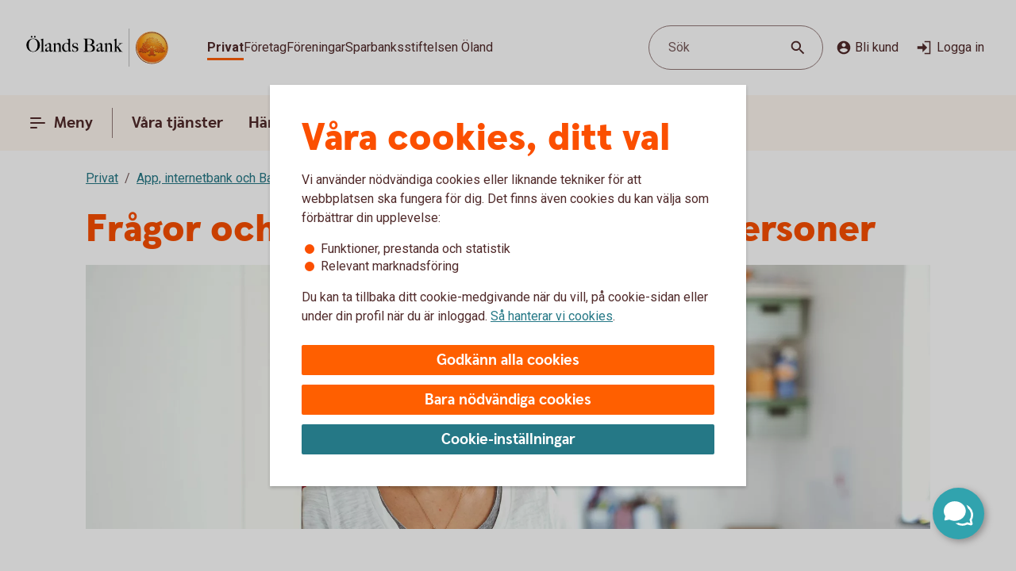

--- FILE ---
content_type: image/svg+xml
request_url: https://www.olandsbank.se/content/dam/global/brand/logotypes/8030-olands-bank-logo-default.svg
body_size: 77726
content:
<svg id="_8030_Olands_Bank_Vector_1R_Pos" data-name="8030_Olands_Bank_Vector_1R_Pos" xmlns="http://www.w3.org/2000/svg" xmlns:xlink="http://www.w3.org/1999/xlink" viewBox="0 0 204 54"><defs><style>.cls-1{fill:none;}.cls-2,.cls-6{fill-rule:evenodd;}.cls-2{fill:url(#Ny_övertoningsruta_3);}.cls-3{fill:url(#Namnlös_övertoning_4);}.cls-4{fill:url(#Namnlös_övertoning_3);}.cls-5{fill:#faaf5a;}.cls-6{fill:url(#Namnlös_övertoning_9);}.cls-7{fill:#dc8730;}.cls-8{fill:#8d4428;}.cls-9{fill:#9f5024;}.cls-10{fill:#ad5725;}.cls-11{fill:#e48e33;}.cls-12{fill:#db7b29;}.cls-13{fill:#ffb560;}.cls-14{fill:#bc6327;}.cls-15{fill:#ffcb80;}.cls-16{fill:#ffd68e;}.cls-17{fill:#d57c3f;}.cls-18{fill:#ffcd85;}.cls-19{fill:#efa952;}.cls-20{fill:#fdac4a;}.cls-21{fill:#eb962a;}.cls-22{fill:#ffc378;}.cls-23{fill:#ffce89;}.cls-24{fill:#ffd79d;}.cls-25{fill:#eeaf67;}.cls-26{fill:#bf6b29;}.cls-27{fill:#fcb664;}.cls-28{fill:#994822;}.cls-29{fill:#d47429;}.cls-30{fill:#e7944b;}.cls-31{fill:#964c25;}.cls-32{fill:#823d1e;}.cls-33{fill:#6c2b13;}.cls-34{fill:#ba6019;}.cls-35{fill:#d89050;}.cls-36{fill:#7e3717;}.cls-37{fill:#94441e;}.cls-38{fill:#dd8732;}.cls-39{fill:#ffc278;}.cls-40{fill:#ea913e;}.cls-41{fill:#c57231;}.cls-42{fill:#642813;}.cls-43{fill:#56220c;}.cls-44{fill:#f49e4d;}.cls-45{fill:#76310a;}.cls-46{fill:#994b17;}.cls-47{fill:#a35622;}.cls-48{fill:#af6638;}.cls-49{fill:#a5572a;}.cls-50{fill:#e69646;}.cls-51{fill:#d27c3c;}.cls-52{fill:#7a2c13;}.cls-53{fill:#c27138;}.cls-54{fill:#9a4921;}.cls-55{fill:#96441e;}.cls-56{fill:#a04e14;}.cls-57{fill:#aa5a28;}.cls-58{fill:#944428;}.cls-59{fill:#ffc283;}.cls-60{fill:#aa5e33;}.cls-61{fill:#e5872b;}.cls-62{fill:#b96534;}.cls-63{fill:#f29b40;}.cls-64{fill:#b46027;}.cls-65{fill:url(#Ny_övertoningsruta_3-2);}.cls-66{fill:url(#Ny_övertoningsruta_3-3);}.cls-67{fill:url(#Ny_övertoningsruta_3-4);}.cls-68{fill:url(#Ny_övertoningsruta_3-5);}.cls-69{fill:url(#Ny_övertoningsruta_3-6);}.cls-70{fill:url(#Ny_övertoningsruta_3-7);}.cls-71{fill:url(#Ny_övertoningsruta_3-8);}.cls-72{fill:url(#Ny_övertoningsruta_3-9);}.cls-73{fill:url(#Ny_övertoningsruta_3-10);}.cls-74{fill:url(#Ny_övertoningsruta_3-11);}.cls-75{fill:url(#Ny_övertoningsruta_3-12);}.cls-76{fill:url(#Ny_övertoningsruta_3-13);}.cls-77{fill:url(#Ny_övertoningsruta_3-14);}.cls-78{fill:url(#Ny_övertoningsruta_3-15);}.cls-79{fill:url(#Ny_övertoningsruta_3-16);}.cls-80{fill:url(#Ny_övertoningsruta_3-17);}.cls-81{fill:url(#Ny_övertoningsruta_3-18);}.cls-82{fill:url(#Ny_övertoningsruta_3-19);}.cls-83{fill:url(#Ny_övertoningsruta_3-20);}.cls-84{fill:url(#Ny_övertoningsruta_3-21);}.cls-85{fill:url(#Ny_övertoningsruta_3-22);}.cls-86{fill:url(#Ny_övertoningsruta_3-23);}.cls-87{fill:url(#Ny_övertoningsruta_3-24);}.cls-88{fill:url(#Ny_övertoningsruta_3-25);}.cls-89{fill:url(#Ny_övertoningsruta_3-26);}.cls-90{fill:url(#Ny_övertoningsruta_3-27);}.cls-91{fill:url(#Ny_övertoningsruta_3-28);}.cls-92{fill:url(#Ny_övertoningsruta_3-29);}.cls-93{fill:url(#Ny_övertoningsruta_3-30);}.cls-94{fill:url(#Ny_övertoningsruta_3-31);}.cls-95{fill:url(#Ny_övertoningsruta_3-32);}.cls-96{fill:url(#Ny_övertoningsruta_3-33);}.cls-97{fill:url(#Ny_övertoningsruta_3-34);}.cls-98{fill:url(#Ny_övertoningsruta_3-35);}.cls-99{fill:url(#Ny_övertoningsruta_3-36);}.cls-100{fill:url(#Ny_övertoningsruta_3-37);}.cls-101{fill:url(#Ny_övertoningsruta_3-38);}.cls-102{fill:url(#Ny_övertoningsruta_3-39);}.cls-103{fill:#f8a943;}.cls-104{fill:#ec9c4b;}</style><radialGradient id="Ny_övertoningsruta_3" cx="186.43" cy="13.25" r="32.92" gradientTransform="translate(-1.44 2.89)" gradientUnits="userSpaceOnUse"><stop offset="0" stop-color="#ffe178"/><stop offset="0.18" stop-color="#ffd05f"/><stop offset="0.4" stop-color="#ffbe46"/><stop offset="0.6" stop-color="#ff9b0f"/><stop offset="0.8" stop-color="#f7780f"/><stop offset="0.9" stop-color="#f3640f"/><stop offset="1" stop-color="#e65f19"/></radialGradient><linearGradient id="Namnlös_övertoning_4" x1="193.01" y1="7.83" x2="167.06" y2="46.07" gradientUnits="userSpaceOnUse"><stop offset="0.02" stop-color="#ffe6a5"/><stop offset="0.11" stop-color="#fcc677"/><stop offset="0.29" stop-color="#f5871e"/><stop offset="0.29" stop-color="#f5871e"/><stop offset="0.56" stop-color="#e1690f"/><stop offset="0.63" stop-color="#cc5c0e"/><stop offset="0.8" stop-color="#9c3d0c"/><stop offset="0.93" stop-color="#7e2a0b"/><stop offset="1" stop-color="#73230a"/></linearGradient><linearGradient id="Namnlös_övertoning_3" x1="168.04" y1="44.77" x2="191.87" y2="9.37" gradientUnits="userSpaceOnUse"><stop offset="0.01" stop-color="#ffe6a0"/><stop offset="0.11" stop-color="#fcc877"/><stop offset="0.33" stop-color="#f5871e"/><stop offset="0.33" stop-color="#f5871e"/><stop offset="0.64" stop-color="#e1690f"/><stop offset="0.65" stop-color="#db650f"/><stop offset="0.76" stop-color="#ae490d"/><stop offset="0.86" stop-color="#8e340b"/><stop offset="0.94" stop-color="#7a280a"/><stop offset="0.99" stop-color="#73230a"/></linearGradient><radialGradient id="Namnlös_övertoning_9" cx="184.77" cy="14.04" r="36.96" gradientUnits="userSpaceOnUse"><stop offset="0" stop-color="#ffc85a"/><stop offset="0.27" stop-color="#f59619"/><stop offset="0.44" stop-color="#e56b16"/><stop offset="0.55" stop-color="#dc5014"/><stop offset="0.79" stop-color="#ba3f18"/><stop offset="0.82" stop-color="#b43c19"/></radialGradient><radialGradient id="Ny_övertoningsruta_3-2" cx="182.52" cy="14.58" r="35.7" gradientTransform="matrix(1, 0, 0, 1, 0, 0)" xlink:href="#Ny_övertoningsruta_3"/><radialGradient id="Ny_övertoningsruta_3-3" cx="182.46" cy="14.55" r="35.81" gradientTransform="matrix(1, 0, 0, 1, 0, 0)" xlink:href="#Ny_övertoningsruta_3"/><radialGradient id="Ny_övertoningsruta_3-4" cx="182.44" cy="14.51" r="35.76" gradientTransform="matrix(1, 0, 0, 1, 0, 0)" xlink:href="#Ny_övertoningsruta_3"/><radialGradient id="Ny_övertoningsruta_3-5" cx="182.56" cy="14.52" r="35.7" gradientTransform="matrix(1, 0, 0, 1, 0, 0)" xlink:href="#Ny_övertoningsruta_3"/><radialGradient id="Ny_övertoningsruta_3-6" cx="181.16" cy="12.91" r="39.56" gradientTransform="matrix(1, 0, 0, 1, 0, 0)" xlink:href="#Ny_övertoningsruta_3"/><radialGradient id="Ny_övertoningsruta_3-7" cx="183.24" cy="14.12" r="36.52" gradientTransform="matrix(1, 0, 0, 1, 0, 0)" xlink:href="#Ny_övertoningsruta_3"/><radialGradient id="Ny_övertoningsruta_3-8" cx="181.87" cy="13.32" r="37.96" gradientTransform="matrix(1, 0, 0, 1, 0, 0)" xlink:href="#Ny_övertoningsruta_3"/><radialGradient id="Ny_övertoningsruta_3-9" cx="182.23" cy="14.63" r="35.9" gradientTransform="matrix(1, 0, 0, 1, 0, 0)" xlink:href="#Ny_övertoningsruta_3"/><radialGradient id="Ny_övertoningsruta_3-10" cx="181.83" cy="14.03" r="37.35" gradientTransform="matrix(1, 0, 0, 1, 0, 0)" xlink:href="#Ny_övertoningsruta_3"/><radialGradient id="Ny_övertoningsruta_3-11" cx="183.03" cy="14.32" r="36.49" gradientTransform="matrix(1, 0, 0, 1, 0, 0)" xlink:href="#Ny_övertoningsruta_3"/><radialGradient id="Ny_övertoningsruta_3-12" cx="181.92" cy="14.58" r="37.53" gradientTransform="matrix(1, 0, 0, 1, 0, 0)" xlink:href="#Ny_övertoningsruta_3"/><radialGradient id="Ny_övertoningsruta_3-13" cx="182.3" cy="14.37" r="36.3" gradientTransform="matrix(1, 0, 0, 1, 0, 0)" xlink:href="#Ny_övertoningsruta_3"/><radialGradient id="Ny_övertoningsruta_3-14" cx="182.39" cy="14.42" r="36.79" gradientTransform="matrix(1, 0, 0, 1, 0, 0)" xlink:href="#Ny_övertoningsruta_3"/><radialGradient id="Ny_övertoningsruta_3-15" cx="182.32" cy="14.66" r="36.38" gradientTransform="matrix(1, 0, 0, 1, 0, 0)" xlink:href="#Ny_övertoningsruta_3"/><radialGradient id="Ny_övertoningsruta_3-16" cx="182.5" cy="14.71" r="37.24" gradientTransform="matrix(1, 0, 0, 1, 0, 0)" xlink:href="#Ny_övertoningsruta_3"/><radialGradient id="Ny_övertoningsruta_3-17" cx="182.32" cy="14.76" r="36.28" gradientTransform="matrix(1, 0, 0, 1, 0, 0)" xlink:href="#Ny_övertoningsruta_3"/><radialGradient id="Ny_övertoningsruta_3-18" cx="182.47" cy="14.66" r="36.41" gradientTransform="matrix(1, 0, 0, 1, 0, 0)" xlink:href="#Ny_övertoningsruta_3"/><radialGradient id="Ny_övertoningsruta_3-19" cx="182.51" cy="14.86" r="37.1" gradientTransform="matrix(1, 0, 0, 1, 0, 0)" xlink:href="#Ny_övertoningsruta_3"/><radialGradient id="Ny_övertoningsruta_3-20" cx="182.6" cy="14.84" r="36.2" gradientTransform="matrix(1, 0, 0, 1, 0, 0)" xlink:href="#Ny_övertoningsruta_3"/><radialGradient id="Ny_övertoningsruta_3-21" cx="182.7" cy="14.47" r="36.77" gradientTransform="matrix(1, 0, 0, 1, 0, 0)" xlink:href="#Ny_övertoningsruta_3"/><radialGradient id="Ny_övertoningsruta_3-22" cx="182.31" cy="14.54" r="36.14" gradientTransform="matrix(1, 0, 0, 1, 0, 0)" xlink:href="#Ny_övertoningsruta_3"/><radialGradient id="Ny_övertoningsruta_3-23" cx="182.69" cy="14.67" r="36.56" gradientTransform="matrix(1, 0, 0, 1, 0, 0)" xlink:href="#Ny_övertoningsruta_3"/><radialGradient id="Ny_övertoningsruta_3-24" cx="182.92" cy="14.19" r="36.92" gradientTransform="matrix(1, 0, 0, 1, 0, 0)" xlink:href="#Ny_övertoningsruta_3"/><radialGradient id="Ny_övertoningsruta_3-25" cx="182.72" cy="14.78" r="36.05" gradientTransform="matrix(1, 0, 0, 1, 0, 0)" xlink:href="#Ny_övertoningsruta_3"/><radialGradient id="Ny_övertoningsruta_3-26" cx="183.19" cy="14.32" r="36.93" gradientTransform="matrix(1, 0, 0, 1, 0, 0)" xlink:href="#Ny_övertoningsruta_3"/><radialGradient id="Ny_övertoningsruta_3-27" cx="182.76" cy="14.37" r="36.23" gradientTransform="matrix(1, 0, 0, 1, 0, 0)" xlink:href="#Ny_övertoningsruta_3"/><radialGradient id="Ny_övertoningsruta_3-28" cx="183.34" cy="14.45" r="37.54" gradientTransform="matrix(1, 0, 0, 1, 0, 0)" xlink:href="#Ny_övertoningsruta_3"/><radialGradient id="Ny_övertoningsruta_3-29" cx="182.71" cy="14.45" r="36.58" gradientTransform="matrix(1, 0, 0, 1, 0, 0)" xlink:href="#Ny_övertoningsruta_3"/><radialGradient id="Ny_övertoningsruta_3-30" cx="183.09" cy="13.69" r="36.97" gradientTransform="matrix(1, 0, 0, 1, 0, 0)" xlink:href="#Ny_övertoningsruta_3"/><radialGradient id="Ny_övertoningsruta_3-31" cx="183.03" cy="14.15" r="36.46" gradientTransform="matrix(1, 0, 0, 1, 0, 0)" xlink:href="#Ny_övertoningsruta_3"/><radialGradient id="Ny_övertoningsruta_3-32" cx="182.99" cy="14.16" r="36.67" gradientTransform="matrix(1, 0, 0, 1, 0, 0)" xlink:href="#Ny_övertoningsruta_3"/><radialGradient id="Ny_övertoningsruta_3-33" cx="182.96" cy="13.86" r="36.86" gradientTransform="matrix(1, 0, 0, 1, 0, 0)" xlink:href="#Ny_övertoningsruta_3"/><radialGradient id="Ny_övertoningsruta_3-34" cx="182.28" cy="13.47" r="37.82" gradientTransform="matrix(1, 0, 0, 1, 0, 0)" xlink:href="#Ny_övertoningsruta_3"/><radialGradient id="Ny_övertoningsruta_3-35" cx="183.04" cy="13.61" r="37.23" gradientTransform="matrix(1, 0, 0, 1, 0, 0)" xlink:href="#Ny_övertoningsruta_3"/><radialGradient id="Ny_övertoningsruta_3-36" cx="182.17" cy="13.44" r="37.63" gradientTransform="matrix(1, 0, 0, 1, 0, 0)" xlink:href="#Ny_övertoningsruta_3"/><radialGradient id="Ny_övertoningsruta_3-37" cx="182.24" cy="13.92" r="36.95" gradientTransform="matrix(1, 0, 0, 1, 0, 0)" xlink:href="#Ny_övertoningsruta_3"/><radialGradient id="Ny_övertoningsruta_3-38" cx="182.1" cy="13.87" r="36.73" gradientTransform="matrix(1, 0, 0, 1, 0, 0)" xlink:href="#Ny_övertoningsruta_3"/><radialGradient id="Ny_övertoningsruta_3-39" cx="181.2" cy="12.62" r="39" gradientTransform="matrix(1, 0, 0, 1, 0, 0)" xlink:href="#Ny_övertoningsruta_3"/></defs><rect class="cls-1" x="203" y="53" width="1" height="1"/><rect class="cls-1" width="1" height="1"/><path class="cls-2" d="M201.2,27A21.2,21.2,0,1,1,180,5.8,21.2,21.2,0,0,1,201.2,27Z"/><path class="cls-3" d="M180,4a23,23,0,1,0,23,23A23,23,0,0,0,180,4Zm0,45a22,22,0,1,1,22-22A22,22,0,0,1,180,49Z"/><path class="cls-4" d="M180,5a22,22,0,1,0,22,22A22,22,0,0,0,180,5Zm0,43a21,21,0,1,1,21-21A21,21,0,0,1,180,48Z"/><path class="cls-5" d="M180,49.1A22.1,22.1,0,1,1,202.1,27,22.12,22.12,0,0,1,180,49.1Zm0-44A21.9,21.9,0,1,0,201.9,27,21.92,21.92,0,0,0,180,5.1Z"/><path class="cls-6" d="M198.39,32.17c-.15.7-2,.57-2.54.56a.92.92,0,0,0-.84.68,12.69,12.69,0,0,1-1.63.14c-1.66,0-2.1-.64-2.1-.64-.75,0-.81.66-1.53.89-.39.12-.9-.69-.9-.69a10.14,10.14,0,0,1-3.4-.25c-.47-.32-1.42-2-1.78-2a3.36,3.36,0,0,0-.55,0c-.5.06-.76.54-.7,1.33s.26,2.33.38,2.86c.21,1,2.13,1.42,2.94,1.84l.08.41c-.95-.12-3.2-.38-2.75.15.16.19.48.5.71.8v.34a10.14,10.14,0,0,0-3.76-1,7.85,7.85,0,0,0-3.76.94l0-.38c.34-.32.55-.54.78-.77s-.7-.34-2.24-.25l.1-.42c.91-.27,2.33-.43,2.51-1.36s.34-3,.34-3c.14-1.23-.8-2-1.33-1.83a3.73,3.73,0,0,0-1.34.74c-.18.29.14.72.11,1.33,0,.35-1.13.37-2.43.28-.53,0-1.47,1-1.7,1A7.53,7.53,0,0,1,170,34c-.28,0-.59-.57-1.1-.6-.29,0-.7.56-.89.54a5.25,5.25,0,0,1-1.8-.53c-.18-.08.16-1.19.12-1.26a2.05,2.05,0,0,0-1.1.07c-.17.11-.64.54-.74.56a4.88,4.88,0,0,1-2.48.07,4.56,4.56,0,0,1,.24-1.52c.46-.46,1.36-1.22,1.23-1.48s-.94-.73-.78-1a4.2,4.2,0,0,1,.36-.52c.21-.27.7.08,1-.07s.43-.61.54-.65a3.37,3.37,0,0,1,.83-.05c.18,0,.44.74.57.74.32,0,.68,0,.79-.17a3.29,3.29,0,0,0,.3-1.24c0-.42-1.22-.77-1.23-1a3.63,3.63,0,0,1,.59-1.56c.32-.11.9-.33.86-.53-.1-.62-.42-1.85-.26-2A8.93,8.93,0,0,1,168,21c.2-.14.52,0,.82.16a.82.82,0,0,0,1.08-.18c.12-.22.09-1.5.26-1.61s.69-.39.84-.48.87.33,1,.19c.39-.46.62-.77.56-1a6,6,0,0,1-.33-1.61,5.87,5.87,0,0,1,.5-1c.25-.33,1.15-.14,1.51-.46s.26-.83.91-.9a7,7,0,0,0,2.26-1.06,6.13,6.13,0,0,1,2.43.14c.31,0,.88-.53,1.15-.56a5.29,5.29,0,0,1,1.56.28c.23.1.26,1.1.79,1.28a6,6,0,0,0,1.25.33c1.07.14,1.38-.73,1.75-.64a2.44,2.44,0,0,1,1.29.95c.29.37-.2,1.7.49,2,.87.36,1.79,1.33,1.72,1.61s-.55,1.15-.34,1.44.81,0,1.08-.1a1.62,1.62,0,0,1,1.08.3,3.34,3.34,0,0,0,.76.79c.47.22,1.16.53,1.23.73.23.67-.32,1.59-.22,1.9,0,0,.87.32,1,.56a17,17,0,0,1,0,1.79,2.47,2.47,0,0,1,1.36,0c.36.13.51.58.67,1.12,0,.14.5.21.55.33.27.65.25,1.08,0,1.19-.6.25-2,.73-1.79,1.29s.43.54.68.57a5.84,5.84,0,0,1,1.75.31A1.7,1.7,0,0,1,198.39,32.17Z"/><path class="cls-7" d="M194.85,23.67l-.53.37a.24.24,0,0,1,.09.11l.51-.32A.77.77,0,0,0,194.85,23.67Z"/><path class="cls-8" d="M194.91,23.8l-.51.33h0s0,.13,0,.23l.5-.33v-.1A.59.59,0,0,0,194.91,23.8Z"/><path class="cls-9" d="M194.93,24l-.5.33c0,.11,0,.28,0,.43l.51-.38Z"/><path class="cls-10" d="M194.93,24.38l-.51.37c0,.53,0,1.21,0,1.21l0,0,.59-.75H195S194.94,25,194.93,24.38Z"/><path class="cls-11" d="M192.3,20l-.46.42.27.31.48-.4A2.44,2.44,0,0,1,192.3,20Z"/><path class="cls-12" d="M192.56,20.26l-.47.4a2.19,2.19,0,0,0,.22.2l.48-.44A1.27,1.27,0,0,1,192.56,20.26Z"/><path class="cls-7" d="M195,25.2l-.6.75a3.26,3.26,0,0,1,.42-.1l.59-.67A1.85,1.85,0,0,0,195,25.2Z"/><path class="cls-13" d="M194.79,25.85l.19,0,.56-.63-.16,0Z"/><path class="cls-13" d="M191.68,20.16l.18.23.46-.42c-.06-.08-.16-.2-.27-.32a1,1,0,0,0-.5-.29l-.58.52A1.42,1.42,0,0,1,191.68,20.16Z"/><path class="cls-14" d="M180.75,12.84l-.05-.58a4.16,4.16,0,0,0-.51.28l.05.6Z"/><path class="cls-15" d="M195.52,25.2l-.57.63h.16l.54-.6Z"/><path class="cls-16" d="M195.63,25.21l-.55.61a1.65,1.65,0,0,1,.69.09l.36-.52A2,2,0,0,0,195.63,25.21Z"/><path class="cls-13" d="M192.45,21l.16.08.5-.46-.19-.09-.16-.08-.48.44A1.2,1.2,0,0,0,192.45,21Z"/><path class="cls-17" d="M181,12.73h.24l0-.55h-.22a1.07,1.07,0,0,0-.4.1l0,.58A1,1,0,0,1,181,12.73Z"/><path class="cls-18" d="M182.38,12.93l.36-.44a8.59,8.59,0,0,0-1.46-.31l0,.55A6.33,6.33,0,0,1,182.38,12.93Z"/><path class="cls-19" d="M182.56,13c.06,0,.11.13.17.28l.38-.49a.54.54,0,0,0-.26-.26l-.14,0-.35.45Z"/><path class="cls-7" d="M182.87,13.68l.41-.55a2.22,2.22,0,0,0-.18-.38l-.38.49C182.76,13.36,182.81,13.53,182.87,13.68Z"/><path class="cls-11" d="M183.23,14.22l.36-.49c-.13-.08-.21-.36-.32-.62l-.41.54A1.14,1.14,0,0,0,183.23,14.22Z"/><path class="cls-18" d="M183.36,14.29a5.64,5.64,0,0,0,1.48.35l.07-.57a2.71,2.71,0,0,1-1.34-.36l-.36.5A.53.53,0,0,0,183.36,14.29Z"/><path class="cls-12" d="M186,14.16l.08-.73a2.61,2.61,0,0,0-.57.36l-.12.76A2.46,2.46,0,0,0,186,14.16Z"/><path class="cls-20" d="M185.37,14.54l.13-.77a1.16,1.16,0,0,1-.61.3l-.08.57A1.4,1.4,0,0,0,185.37,14.54Z"/><path class="cls-21" d="M186.37,14l.11,0,.12-.56a.88.88,0,0,0-.3-.07.67.67,0,0,0-.28.06l-.08.74C186.1,14.05,186.23,13.94,186.37,14Z"/><path class="cls-22" d="M186.85,14.18l.12-.56a3.34,3.34,0,0,0-.4-.18l-.11.56A2.32,2.32,0,0,1,186.85,14.18Z"/><path class="cls-23" d="M187.19,14.43l.21-.53a4.82,4.82,0,0,0-.45-.29l-.12.56A2.47,2.47,0,0,1,187.19,14.43Z"/><path class="cls-24" d="M187.6,14.87l.46-.35a3.21,3.21,0,0,0-.68-.64l-.22.53A2.78,2.78,0,0,1,187.6,14.87Z"/><path class="cls-25" d="M187.7,15l.48-.32a.41.41,0,0,0-.06-.11l-.08-.1-.46.34.07.08A.61.61,0,0,1,187.7,15Z"/><path class="cls-7" d="M187.74,15.88l.57-.41a2,2,0,0,0-.15-.8l-.47.33A3,3,0,0,1,187.74,15.88Z"/><path class="cls-10" d="M187.85,16.64l.5-.39a6.07,6.07,0,0,1,0-.8l-.57.41A1.59,1.59,0,0,0,187.85,16.64Z"/><path class="cls-26" d="M188,16.8l.5-.37a.24.24,0,0,1-.11-.2l-.52.39A.68.68,0,0,0,188,16.8Z"/><path class="cls-27" d="M188.44,16.41l-.5.37a.57.57,0,0,0,.18.12l.11.05.48-.36Z"/><path class="cls-22" d="M188.64,17.18l.44-.32-.39-.28-.48.36A3.62,3.62,0,0,1,188.64,17.18Z"/><path class="cls-16" d="M189.64,18.07l.43-.3a6.59,6.59,0,0,0-1-.93l-.44.33A4.34,4.34,0,0,1,189.64,18.07Z"/><path class="cls-20" d="M189.78,18.28l.43-.32a1.46,1.46,0,0,0-.16-.21l-.42.3A1.82,1.82,0,0,1,189.78,18.28Z"/><path class="cls-7" d="M189.84,18.51l.5-.35a2,2,0,0,0-.14-.22l-.43.31A.41.41,0,0,1,189.84,18.51Z"/><path class="cls-10" d="M189.84,18.51a4,4,0,0,1-.14.41l.72-.49a.69.69,0,0,0-.09-.29l-.48.35Z"/><path class="cls-28" d="M189.54,20l.74-.69c-.14,0,0-.37.13-.75a.53.53,0,0,0,0-.13l-.71.47c-.21.54-.32.89-.19,1.08C189.53,20,189.53,20,189.54,20Z"/><path class="cls-27" d="M189.73,20l.82-.75-.21,0a.13.13,0,0,1-.09,0l-.73.68S189.62,20,189.73,20Z"/><path class="cls-16" d="M190.6,19.87a1.21,1.21,0,0,1,.41,0l.56-.52a2.86,2.86,0,0,0-1-.1l-.82.75A5.63,5.63,0,0,0,190.6,19.87Z"/><path class="cls-24" d="M193.19,21.32l.56-.41a5.48,5.48,0,0,0-.67-.36l-.5.46Z"/><path class="cls-13" d="M193.5,21.51l.55-.34a1.81,1.81,0,0,0-.33-.28l-.55.42Z"/><path class="cls-7" d="M193.67,21.71l.54-.28a1,1,0,0,0-.18-.28l-.56.34c.08.06.17.13.19.2Z"/><path class="cls-8" d="M193.65,22.56l.6-.37a2.13,2.13,0,0,0-.05-.78l-.54.28A1.61,1.61,0,0,1,193.65,22.56Z"/><path class="cls-10" d="M193.43,23.59h0l.61-.38v0a6.87,6.87,0,0,0,.17-1l-.59.37A4,4,0,0,0,193.43,23.59Z"/><path class="cls-13" d="M193.71,23.71l.57-.41c-.14-.05-.21-.08-.2-.12l-.65.41Z"/><path class="cls-16" d="M194.34,24.06l.53-.35a1.11,1.11,0,0,0-.61-.42l-.57.41A2,2,0,0,1,194.34,24.06Z"/><path class="cls-13" d="M196.1,25.38l-.35.52a.56.56,0,0,1,.28.21l.37-.48A.91.91,0,0,0,196.1,25.38Z"/><path class="cls-7" d="M196.63,26a1.87,1.87,0,0,0-.25-.41l-.37.47a1.13,1.13,0,0,1,.22.39Z"/><path class="cls-29" d="M196.4,27s.09.1.21.14l.42-.48-.09-.06c-.13-.09-.2-.34-.32-.61l-.4.45A3.36,3.36,0,0,1,196.4,27Z"/><path class="cls-13" d="M197,26.66l-.43.48c.15.07.35.12.38.2l0,0,.37-.47Z"/><path class="cls-30" d="M197.33,26.87l-.37.47a.75.75,0,0,1,.06.13l.43-.47A.74.74,0,0,0,197.33,26.87Z"/><path class="cls-10" d="M197.07,28.41l.53.16a2.07,2.07,0,0,0-.13-1.53l0-.06-.42.46C197.18,27.89,197.2,28.23,197.07,28.41Z"/><path class="cls-31" d="M196.94,28.51c-.26.11-.7.27-1.07.46l.67.3.79-.37a.64.64,0,0,0,.28-.35l-.53-.17A.29.29,0,0,1,196.94,28.51Z"/><path class="cls-32" d="M196.57,29.25l-.68-.29a3.28,3.28,0,0,0-.37.22l.69.24Z"/><path class="cls-33" d="M195.54,29.16a1.16,1.16,0,0,0-.37.36l.73.07a.37.37,0,0,1,.14-.09l.2-.1Z"/><path class="cls-32" d="M195.92,29.57l-.74-.08a.39.39,0,0,0,0,.35l.68-.09C195.8,29.69,195.86,29.62,195.92,29.57Z"/><path class="cls-34" d="M195.81,29.73l-.68.08a1.22,1.22,0,0,0,.14.28l.68-.27C195.84,29.81,195.81,29.77,195.81,29.73Z"/><path class="cls-10" d="M195.49,30.3l.71-.47-.28,0-.66.26A.56.56,0,0,0,195.49,30.3Z"/><path class="cls-29" d="M195.84,30.4H196l.75-.54-.54,0-.71.46A.75.75,0,0,0,195.84,30.4Z"/><path class="cls-30" d="M196.87,30.51l.68-.48a5.49,5.49,0,0,0-.85-.16l-.75.54C196.24,30.44,196.58,30.46,196.87,30.51Z"/><path class="cls-23" d="M197.58,30.7a.85.85,0,0,1,.21.14l.5-.36a1.54,1.54,0,0,0-.53-.38l-.23-.07-.68.47A2.8,2.8,0,0,1,197.58,30.7Z"/><path class="cls-35" d="M198.05,31.12l.48-.32a2,2,0,0,0-.26-.34l-.51.35A1.74,1.74,0,0,1,198.05,31.12Z"/><path class="cls-14" d="M198.37,32.16a.41.41,0,0,1-.09.19l.54.32a1,1,0,0,0,.12-.38,2.59,2.59,0,0,0-.43-1.51l-.48.32A1.54,1.54,0,0,1,198.37,32.16Z"/><path class="cls-8" d="M198.83,32.64l-.53-.31c-.25.32-1,.4-1.61.4l.2.61C197.65,33.31,198.53,33.16,198.83,32.64Z"/><path class="cls-33" d="M195.84,32.71a.82.82,0,0,0-.26,0l.17.59h0c.08,0,.57,0,1.13,0l-.2-.61C196.35,32.74,196,32.72,195.84,32.71Z"/><path class="cls-8" d="M195.07,33.2l.27.74c.2-.17.22-.57.44-.6l-.17-.6A.93.93,0,0,0,195.07,33.2Z"/><path class="cls-36" d="M195.36,33.91l-.27-.73a1.1,1.1,0,0,0-.11.25l.21.58.12,0Z"/><path class="cls-33" d="M193.38,33.54c-1.66,0-2.09-.66-2.09-.66h0l-.19.7a.3.3,0,0,1,.13.06,4.44,4.44,0,0,0,2.15.52,8.27,8.27,0,0,0,1.85-.17l-.22-.6A14.4,14.4,0,0,1,193.38,33.54Z"/><path class="cls-31" d="M190.43,33.32l-.21.93a2.66,2.66,0,0,0,.63-.51c.14-.13.19-.17.25-.15l.19-.71A1.09,1.09,0,0,0,190.43,33.32Z"/><path class="cls-36" d="M189.73,33.78l-.14.65a1.36,1.36,0,0,0,.66-.19l.21-1A1.54,1.54,0,0,1,189.73,33.78Z"/><path class="cls-33" d="M188.85,33.08h0l-.32.62h0a1.34,1.34,0,0,0,1.07.72l.14-.66C189.36,33.9,188.85,33.08,188.85,33.08Z"/><path class="cls-36" d="M185.44,32.83l-.36.51a4.79,4.79,0,0,0,2,.37l.26-.6A5,5,0,0,1,185.44,32.83Z"/><path class="cls-33" d="M183.67,30.81h-.41l.11.6a.27.27,0,0,1,.2.08c.38.29,1.27,1.74,1.54,1.87l.35-.51C185,32.52,184,30.82,183.67,30.81Z"/><path class="cls-36" d="M183.29,30.81a1,1,0,0,0-.45.1l.31.57a.43.43,0,0,1,.25-.07Z"/><path class="cls-33" d="M182.54,31.24l.49.54a.39.39,0,0,1,.14-.32l-.31-.56A.67.67,0,0,0,182.54,31.24Z"/><path class="cls-31" d="M187.32,33.11l-.27.6c.58,0,1.16,0,1.49,0l.31-.63A12.3,12.3,0,0,1,187.32,33.11Z"/><path class="cls-37" d="M182.39,32.06l.67.43a3.26,3.26,0,0,1,0-.75l-.48-.53A1.72,1.72,0,0,0,182.39,32.06Z"/><path class="cls-10" d="M182.81,35.15l.57-.18c0-.2-.25-1.71-.33-2.5l-.66-.44A30,30,0,0,0,182.81,35.15Z"/><path class="cls-38" d="M183.38,35l-.58.18a1.43,1.43,0,0,0,.23.38l.52-.33A.4.4,0,0,1,183.38,35Z"/><path class="cls-13" d="M183.53,35.16l-.52.32a2.56,2.56,0,0,0,.73.56l.39-.51A3.34,3.34,0,0,1,183.53,35.16Z"/><path class="cls-39" d="M184.66,36.44l.31-.52c-.28-.12-.61-.27-.87-.4l-.39.5A9.1,9.1,0,0,0,184.66,36.44Z"/><path class="cls-40" d="M185.42,36.74l.3-.51-.78-.33-.31.53Z"/><path class="cls-41" d="M185.76,36.9l.37-.43a1.25,1.25,0,0,0-.44-.26l-.3.52Z"/><path class="cls-37" d="M185.81,37.31l.56.52c.12-.08,0-.67-.1-1a1,1,0,0,0-.16-.35l-.38.45Z"/><path class="cls-36" d="M185,37.17l.54.59.67.1c.14,0,.18,0,.21,0l-.59-.54Z"/><path class="cls-36" d="M183.76,38.58l.47.61c.14-.07.11-.48.1-.77l-.57-.18Z"/><path class="cls-42" d="M184.09,37.68a9.68,9.68,0,0,1,1.45.08l-.54-.59c-.87-.08-2-.14-2,.12l1.06.45C184,37.69,184.06,37.68,184.09,37.68Z"/><path class="cls-31" d="M184,37.7l-1-.43a.2.2,0,0,0,0,.16,10.57,10.57,0,0,1,.75.85l.54.17a2,2,0,0,0-.05-.32C184.21,37.93,184,37.76,184,37.7Z"/><path class="cls-33" d="M183.52,38.44l0,.66c.41.15.62.15.71.07l-.5-.63Z"/><path class="cls-36" d="M180.45,37.62l-.13.62a8.72,8.72,0,0,1,3,.75l.29.12,0-.66A9.83,9.83,0,0,0,180.45,37.62Z"/><path class="cls-33" d="M176.48,38.43l-.29.77a8.06,8.06,0,0,1,4.16-1l.13-.62A7.62,7.62,0,0,0,176.48,38.43Z"/><path class="cls-43" d="M176.23,38.55l-.41.7c.07,0,.21,0,.41-.07l.29-.77Z"/><path class="cls-33" d="M175.77,39.19a.11.11,0,0,0,.08.07l.42-.73,0-.38-.58,0A2.4,2.4,0,0,0,175.77,39.19Z"/><path class="cls-37" d="M176.06,37.64c.15,0-.36.29-.41.52l.59,0c.34-.32.56-.54.78-.77,0,0,.08-.1,0-.14Z"/><path class="cls-43" d="M176.46,37.11l-.66.51c.22,0,.27,0,.28,0l1-.36C177.08,37.19,176.86,37.13,176.46,37.11Z"/><path class="cls-33" d="M174.74,37.14l-.59.41c.11.22,1,0,1.68.07l.66-.51A15.47,15.47,0,0,0,174.74,37.14Z"/><path class="cls-37" d="M174.89,36.72l-.33-.44a2.21,2.21,0,0,0-.42,1.2.17.17,0,0,0,0,.1l.61-.45Z"/><path class="cls-14" d="M176,36.47l-.45-.49-.89.25-.1.07.34.46C175.2,36.66,175.66,36.56,176,36.47Z"/><path class="cls-44" d="M176.64,36.22l-.48-.47a5.66,5.66,0,0,1-.66.24l.44.49A4.82,4.82,0,0,0,176.64,36.22Z"/><path class="cls-38" d="M177.19,35.81l-.47-.46a1.54,1.54,0,0,1-.58.41l.48.47A1.51,1.51,0,0,0,177.19,35.81Z"/><path class="cls-45" d="M177.39,35.39c.15-.81.36-3.11.35-3.24l-.63.18c-.07.81-.18,2.31-.31,2.85a.39.39,0,0,1-.1.19l.47.46A1,1,0,0,0,177.39,35.39Z"/><path class="cls-31" d="M177.39,31l-.47.36a1.57,1.57,0,0,1,.19,1l.63-.18A1.94,1.94,0,0,0,177.39,31Z"/><path class="cls-33" d="M176.38,30.53a3.75,3.75,0,0,0-1.37.76l.64.44c-.07-.29.75-.62.91-.62a.55.55,0,0,1,.37.3l.47-.36A1,1,0,0,0,176.38,30.53Z"/><path class="cls-31" d="M175,31.28c-.12.2,0,.46.06.78l.68.51a4.65,4.65,0,0,0-.11-.87l-.63-.43Z"/><path class="cls-36" d="M175.13,32.61a.12.12,0,0,1,0,.09l.4.45a.74.74,0,0,0,.27-.6l-.69-.52A2.07,2.07,0,0,1,175.13,32.61Z"/><path class="cls-37" d="M174.67,32.87l.25.52a1.12,1.12,0,0,0,.59-.25l-.41-.45C175.05,32.77,174.9,32.83,174.67,32.87Z"/><path class="cls-33" d="M172.7,32.88l.13.58c.45,0,1.57,0,2.11-.08l-.24-.51A11.07,11.07,0,0,1,172.7,32.88Z"/><path class="cls-46" d="M171.71,33.4l.19.65a3.14,3.14,0,0,1,.79-.58h.16l-.13-.58A1.88,1.88,0,0,0,171.71,33.4Z"/><path class="cls-36" d="M171.74,33.38c-.36.28-.62.54-.75.55l.16.58a2,2,0,0,0,.77-.49Z"/><path class="cls-33" d="M170,34c-.25,0-.56-.47-1-.58l0,.59a.33.33,0,0,1,.17.1,1.19,1.19,0,0,0,.78.47,9.81,9.81,0,0,0,1.28-.06l-.17-.58A9.17,9.17,0,0,1,170,34Z"/><path class="cls-47" d="M168.85,33.38c-.2,0-.46.26-.66.42l.12.65a3.43,3.43,0,0,0,.49-.41.18.18,0,0,1,.18,0l0-.6Z"/><path class="cls-36" d="M168.22,33.79a.62.62,0,0,1-.27.15h0l0,.6a.67.67,0,0,0,.37-.11Z"/><path class="cls-33" d="M166.18,33.41a.11.11,0,0,1,0,0l-.5.32a1,1,0,0,0,.35.3,6.3,6.3,0,0,0,2,.56l-.05-.6A5.32,5.32,0,0,1,166.18,33.41Z"/><path class="cls-48" d="M166.24,32.54l-.67.51c0,.08,0,.19,0,.3a.5.5,0,0,0,.12.35l.49-.32A1.87,1.87,0,0,1,166.24,32.54Z"/><path class="cls-36" d="M166.3,32.15h0l-.76.62h0s0,.09,0,.32l.66-.51A1.45,1.45,0,0,0,166.3,32.15Z"/><path class="cls-33" d="M165.31,32.16l.06.73a.48.48,0,0,1,.11-.09.13.13,0,0,1,.07,0l.75-.61A2.28,2.28,0,0,0,165.31,32.16Z"/><path class="cls-49" d="M165.17,32.22c-.12.07-.4.31-.58.45l.27.58a5.77,5.77,0,0,0,.53-.38l0-.72A.54.54,0,0,0,165.17,32.22Z"/><path class="cls-33" d="M164.43,32.77a4.59,4.59,0,0,1-2.47.07l-.54.29,0,0c.24.31,1.31.51,3.08.21a1.28,1.28,0,0,0,.36-.13l-.27-.59A.66.66,0,0,1,164.43,32.77Z"/><path class="cls-49" d="M162.14,31.55l-.54-.22a4.81,4.81,0,0,0-.16,1.83l.54-.31A7.31,7.31,0,0,1,162.14,31.55Z"/><path class="cls-50" d="M162.22,31.36l.22-.22-.54-.35a1.3,1.3,0,0,0-.18.23,1.27,1.27,0,0,0-.13.34l.54.22A.59.59,0,0,1,162.22,31.36Z"/><path class="cls-51" d="M163.45,29.88l-.85.1,0,0c.07.12-.43.47-.74.8l.53.36C162.86,30.74,163.52,30.12,163.45,29.88Z"/><path class="cls-52" d="M163.44,29.86a5.79,5.79,0,0,0-.48-.46l-.73.06a5.83,5.83,0,0,0,.39.54l.83-.09A.07.07,0,0,0,163.44,29.86Z"/><path class="cls-9" d="M162.65,28.92l-.64,0a1.22,1.22,0,0,0,.24.58l.74-.05C162.81,29.26,162.62,29.06,162.65,28.92Z"/><path class="cls-7" d="M162.79,28.68l-.61-.18-.15.27a.24.24,0,0,0,0,.15l.64,0C162.64,28.89,162.66,28.87,162.79,28.68Z"/><path class="cls-26" d="M163,28.34a.24.24,0,0,1,.11-.08l-.22-.56a2.13,2.13,0,0,0-.76.83l.61.18A4.28,4.28,0,0,1,163,28.34Z"/><path class="cls-10" d="M163.54,28.28l-.09-.65a.86.86,0,0,0-.56.08l.22.56A.79.79,0,0,1,163.54,28.28Z"/><path class="cls-7" d="M163.42,27.63l.1.65a1,1,0,0,0,.38,0l-.12-.71A1.89,1.89,0,0,1,163.42,27.63Z"/><path class="cls-26" d="M163.84,27.58l-.08,0,.12.7a.27.27,0,0,0,.13-.05Z"/><path class="cls-50" d="M164.32,27.92l-.21-.69c-.13.15-.24.34-.29.37l.17.69A1.1,1.1,0,0,0,164.32,27.92Z"/><path class="cls-7" d="M164.1,27.25l.2.7a2.62,2.62,0,0,1,.17-.27l-.17-.62A.92.92,0,0,0,164.1,27.25Z"/><path class="cls-26" d="M164.52,27.64l.08,0-.07-.63-.15,0-.1,0,.17.62S164.5,27.64,164.52,27.64Z"/><path class="cls-10" d="M165.19,27.58l0-.61a3.33,3.33,0,0,0-.73,0l.08.62A3.44,3.44,0,0,1,165.19,27.58Z"/><path class="cls-26" d="M165.2,27l0,.61h.18l.15-.61Z"/><path class="cls-20" d="M165.5,27h0l-.15.61h0s0,0,.08,0l.27-.61Z"/><path class="cls-50" d="M165.61,27.9l.29-.69a.48.48,0,0,0-.23-.2l-.27.6A1,1,0,0,1,165.61,27.9Z"/><path class="cls-26" d="M165.81,28.24l.29-.73c-.07-.1-.15-.25-.22-.33l-.29.68C165.66,28,165.74,28.14,165.81,28.24Z"/><path class="cls-50" d="M165.92,28.33h.13l.19-.64a1.93,1.93,0,0,1-.17-.21l-.28.72C165.84,28.28,165.88,28.33,165.92,28.33Z"/><path class="cls-49" d="M166.63,28.25l-.27-.57,0,0c-.05,0-.06,0-.11,0l-.2.67A1.31,1.31,0,0,0,166.63,28.25Z"/><path class="cls-50" d="M166.73,28.15a.67.67,0,0,0,.06-.15l-.39-.47c0,.09,0,.15-.06.16h0l.27.56A.24.24,0,0,0,166.73,28.15Z"/><path class="cls-7" d="M166.9,27.7l-.47-.4a1.78,1.78,0,0,1,0,.26l.4.46A2.39,2.39,0,0,0,166.9,27.7Z"/><path class="cls-53" d="M167,26.9a.25.25,0,0,0,0-.08l-.62.19a.64.64,0,0,1,0,.32l.47.39A2.9,2.9,0,0,0,167,26.9Z"/><path class="cls-52" d="M166.62,26.45l-.65.25c.2.13.41.26.43.33l.62-.18A.8.8,0,0,0,166.62,26.45Z"/><path class="cls-54" d="M166.16,26.18l-.61.22a4.6,4.6,0,0,0,.45.32l.65-.25A4.85,4.85,0,0,0,166.16,26.18Z"/><path class="cls-10" d="M165.8,25.87l-.54.14a.83.83,0,0,0,.31.41l.62-.22C165.91,26,165.79,26,165.8,25.87Z"/><path class="cls-55" d="M165.28,25.75s0,.11,0,.14a.34.34,0,0,0,0,.14l.54-.14a1.06,1.06,0,0,1,0-.2Z"/><path class="cls-10" d="M165.86,25.56l-.53,0c0,.08,0,.18-.06.24l.55-.06S165.84,25.62,165.86,25.56Z"/><path class="cls-50" d="M166.26,24.49l-.48-.27a6.26,6.26,0,0,0-.46,1.34l.53,0A4.84,4.84,0,0,1,166.26,24.49Z"/><path class="cls-44" d="M165.77,24.24l.48.28a.45.45,0,0,1,.11-.15l-.49-.29Z"/><path class="cls-7" d="M166.52,24.31,166,24a.54.54,0,0,0-.14.16l.49.28s0,0,0,0Z"/><path class="cls-56" d="M167,24.08l-.55-.36-.45.2L166,24l.52.35A4.25,4.25,0,0,0,167,24.08Z"/><path class="cls-44" d="M166.64,23.57v0a.38.38,0,0,1-.18.13l.54.36c.14-.09.26-.19.25-.29Z"/><path class="cls-50" d="M167.25,23.81c0-.21-.1-.52-.16-.81l-.56-.14a4.45,4.45,0,0,1,.11.73l.61.24Z"/><path class="cls-7" d="M167,22.09l-.51-.14a6.13,6.13,0,0,0,.1.94l.56.14A6.9,6.9,0,0,1,167,22.09Z"/><path class="cls-57" d="M167,21.81l.15-.12-.51-.36a.81.81,0,0,0-.19.64l.51.14A.46.46,0,0,1,167,21.81Z"/><path class="cls-58" d="M167.91,21.14l-.2-.63a13.81,13.81,0,0,0-1.1.84l.5.36C167.35,21.51,167.67,21.3,167.91,21.14Z"/><path class="cls-49" d="M168,21.05a.36.36,0,0,1,.19-.05l0-.66a.63.63,0,0,0-.34.07l-.17.12.19.63Z"/><path class="cls-59" d="M168.62,21.11v-.68a1.44,1.44,0,0,0-.44-.09l0,.66A1,1,0,0,1,168.62,21.11Z"/><path class="cls-13" d="M168.6,20.43v.67a1.22,1.22,0,0,0,1.07.16l-.22-.57C169.34,20.77,169,20.55,168.6,20.43Z"/><path class="cls-53" d="M170,21l-.48-.42c0,.06,0,.08,0,.1l.21.57A.57.57,0,0,0,170,21Z"/><path class="cls-58" d="M169.52,19.94c0,.19,0,.43,0,.68L170,21a2.15,2.15,0,0,0,.1-.61Z"/><path class="cls-10" d="M170.07,20.16l-.52-.51c0,.09,0,.21,0,.31l.53.49A2.83,2.83,0,0,1,170.07,20.16Z"/><path class="cls-7" d="M170.15,19.55l-.42-.45a1.13,1.13,0,0,0-.18.58l.52.5A3.14,3.14,0,0,1,170.15,19.55Z"/><path class="cls-60" d="M170.21,19.43l.17-.11-.39-.43-.2.14-.08.09.43.45A.26.26,0,0,1,170.21,19.43Z"/><path class="cls-58" d="M170.9,19l-.17-.59a5.89,5.89,0,0,0-.77.48l.4.42Z"/><path class="cls-10" d="M171,19a.23.23,0,0,1,.15,0l-.18-.62a1.38,1.38,0,0,0-.29.12l.17.6Z"/><path class="cls-59" d="M171.32,19l-.18-.66a.5.5,0,0,0-.17,0l.19.62Z"/><path class="cls-13" d="M171.71,19.11l-.17-.68a2.83,2.83,0,0,0-.42-.13l.17.66Z"/><path class="cls-61" d="M172,19.13v0l-.22-.59h0a2.51,2.51,0,0,1-.29-.1l.18.68C171.85,19.15,172,19.19,172,19.13Z"/><path class="cls-10" d="M172.23,18.9l-.29-.51c-.06.08-.11.13-.14.13l.24.61Z"/><path class="cls-58" d="M172.61,18.27l-.57-.12v0a.63.63,0,0,1-.12.23l.29.51A1.78,1.78,0,0,0,172.61,18.27Z"/><path class="cls-62" d="M172.61,18.12a1.05,1.05,0,0,1-.05-.19l-.61-.12c.05.19.09.34.09.37l.56.11A.33.33,0,0,0,172.61,18.12Z"/><path class="cls-10" d="M172.38,17.27l-.58-.12c0,.23.11.5.16.69l.6.12C172.51,17.77,172.44,17.51,172.38,17.27Z"/><path class="cls-63" d="M172.29,16.49l-.54-.13a.8.8,0,0,0,0,.15,2.3,2.3,0,0,0,.08.66l.58.12C172.27,16.83,172.23,16.59,172.29,16.49Z"/><path class="cls-7" d="M172.65,15.75l-.35-.48a4.46,4.46,0,0,0-.56,1.11l.54.13C172.4,16.26,172.5,16,172.65,15.75Z"/><path class="cls-14" d="M172.78,15.56a.49.49,0,0,1,.13-.1l-.27-.56a1,1,0,0,0-.21.19l-.15.22.35.47Z"/><path class="cls-58" d="M173.27,15.36l-.26-.6a1,1,0,0,0-.39.16l.26.55A1.21,1.21,0,0,1,173.27,15.36Z"/><path class="cls-64" d="M173,14.77l.26.59c.36-.06.83-.06,1.06-.27l-.24-.69C173.89,14.71,173.4,14.67,173,14.77Z"/><path class="cls-10" d="M174.63,14.63l-.26-.71a1.15,1.15,0,0,0-.28.43.25.25,0,0,1,0,.07l.24.68h0A1.34,1.34,0,0,0,174.63,14.63Z"/><path class="cls-7" d="M175.21,14.2l-.13-.58a1.16,1.16,0,0,0-.73.33l.26.72C174.72,14.43,174.76,14.24,175.21,14.2Z"/><path class="cls-20" d="M176,14l-.14-.57a2.17,2.17,0,0,1-.68.19h-.07l.12.58A2.86,2.86,0,0,0,176,14Z"/><path class="cls-14" d="M176.73,13.58l-.16-.57a4.45,4.45,0,0,1-.78.42l.13.57A5.6,5.6,0,0,0,176.73,13.58Z"/><path class="cls-26" d="M177.41,13.17l-.12-.61a1.05,1.05,0,0,0-.26.13c-.13.1-.29.22-.48.34l.16.57C177,13.42,177.26,13.25,177.41,13.17Z"/><path class="cls-20" d="M177.45,13.14a2.43,2.43,0,0,1,1.05-.07l0-.55a2.79,2.79,0,0,0-1.2.05l.13.61Z"/><path class="cls-22" d="M179.42,13.19l0-.51c-.27,0-.62-.12-.95-.16l0,.55C178.8,13.09,179.16,13.15,179.42,13.19Z"/><path class="cls-20" d="M179.87,13.28h0v-.56a1.53,1.53,0,0,1-.53,0l0,.51Z"/><path class="cls-17" d="M180.26,13.13l0-.6a1.12,1.12,0,0,1-.35.19v.56A.84.84,0,0,0,180.26,13.13Z"/><path class="cls-65" d="M178.91,24.73c-.07.17-.26.85-.56,1.06s-1.14,0-1.34.08a.34.34,0,0,0,.05.57,23.64,23.64,0,0,1,2.5,1.34c.08,0,.2,0,.24-.18s.45-2.68.41-2.77C180.07,24.49,179,24.57,178.91,24.73Z"/><path class="cls-66" d="M181.82,25.21c0,.07-.37,2.77-.31,2.8a30.37,30.37,0,0,1,2.4-1.9c.08-.05,0-.22,0-.24a3.34,3.34,0,0,0-.68-.85C183.12,25,181.83,25.19,181.82,25.21Z"/><path class="cls-67" d="M182.43,29.4c0,.15,1,.34,1.81.05.21-.07.51-.89.9-1s1.34.27,1.64,0,.19-.85-.16-.87a6.46,6.46,0,0,1-1.75-.31C184.78,27.22,182.54,28.49,182.43,29.4Z"/><path class="cls-68" d="M175.73,27.65c-.08.05-.29.6-.51.76a.61.61,0,0,1-.4.09,1.72,1.72,0,0,1-.72-.17,1,1,0,0,0-.43-.14c-.25,0-.51.29-.61.58-.23.69,1.1,1,1.28,1.08a2.42,2.42,0,0,0,1.32-.43,2.32,2.32,0,0,1,1-.29c.28,0,.64.18,1.11.23a.31.31,0,0,0,.21-.15.47.47,0,0,0,0-.4,9.82,9.82,0,0,0-1.64-1C176.18,27.7,175.83,27.59,175.73,27.65Z"/><path class="cls-69" d="M192.32,29.16a1.07,1.07,0,0,0,.1.49c0,.06.52,0,.54,0s0-.4-.36-.66C192.54,28.89,192.31,29.06,192.32,29.16Z"/><path class="cls-70" d="M164.33,30.38a1,1,0,0,0,0,.7c.2.17.83-.29.94-.44a.4.4,0,0,0,.12-.31c0-.21-.12-.25-.2-.25A4,4,0,0,0,164.33,30.38Z"/><path class="cls-71" d="M193.61,27.25a.33.33,0,0,0-.32.37c0,.23.15.41.65.38s.6.29.86.29c.56,0,.45-.54.46-.79S194.27,27.22,193.61,27.25Z"/><path class="cls-72" d="M190.21,21.7a.37.37,0,0,0-.28.46c.07.09.37,0,.76.22a4.26,4.26,0,0,1,.66,1,.78.78,0,0,0,.72.25c.17-.1-.17-1.15-.28-1.2a10.73,10.73,0,0,1-.92-.6A2,2,0,0,0,190.21,21.7Z"/><path class="cls-73" d="M192.17,25.67a.41.41,0,0,0-.17.49,1.18,1.18,0,0,0,.86.21A.28.28,0,0,0,193,26c0-.12-.27-.77-.46-.77S192.33,25.54,192.17,25.67Z"/><path class="cls-74" d="M169.55,25.93a2.34,2.34,0,0,0-.69.87c-.08.13-.17.4-.1.4a.39.39,0,0,0,.39-.17c.27-.43.63-.23.78-.37.4-.38.4-.79.35-.85A.86.86,0,0,0,169.55,25.93Z"/><path class="cls-75" d="M187.9,19.44a1.22,1.22,0,0,0,0,1.2c.09.07.39,0,.45-.08a1,1,0,0,0-.22-1C188.07,19.47,188,19.4,187.9,19.44Z"/><path class="cls-76" d="M189.1,24c-.18.06-.56.41-.48.55s.2.14.64.09c.18,0,.39.32.5.37a2.56,2.56,0,0,0,.64.18.45.45,0,0,0,.28-.36c0-.06-.37-.3-.46-.42-.24-.28-.07-.45-.15-.56A2.58,2.58,0,0,0,189.1,24Z"/><path class="cls-77" d="M183.93,22c0,.09.26.27.36.25a3.88,3.88,0,0,1,.44-.14c.38,0,1,.45,1.26.38a.45.45,0,0,0,.16-.46,1.28,1.28,0,0,0-.8-.37c-.35,0-.61-.22-.75-.15C184.08,21.73,184,21.69,183.93,22Z"/><path class="cls-78" d="M185,19c0,.09.14.24.51.56.16.13.19.43.39.67,0,0,.35.13.36.06.05-.29-.18-.4-.16-.71,0-.49,0-.62-.06-.73a1.36,1.36,0,0,0-.69-.18C185.21,18.64,185,18.83,185,19Z"/><path class="cls-79" d="M180.47,16.75c0,.22.31.56.44.56s.5-.3.83-.29a.45.45,0,0,0,.48-.52.47.47,0,0,0-.37-.18.55.55,0,0,1-.65,0C181,16.19,180.58,16.2,180.47,16.75Z"/><path class="cls-80" d="M185.18,16.7c.06.19.16.17.24.1a.72.72,0,0,1,.49-.19c.32,0,.69,1,.82,1s.13-.43.1-.62a2,2,0,0,0-.39-.74,1.5,1.5,0,0,0-.79-.42C185.38,15.81,185.12,16.5,185.18,16.7Z"/><path class="cls-81" d="M181.87,18.53c-.26.36-.51.39-.78.64s-.21.67,0,.67.26-.29,1-.56a1.63,1.63,0,0,1,1.24-.15c.24,0,.35-.26.32-.31a3.09,3.09,0,0,0-.89-.42A1.33,1.33,0,0,0,181.87,18.53Z"/><path class="cls-82" d="M181.1,14.37c-.13.23.06.69.57.74a.43.43,0,0,0,.44-.62C182,14.24,181.24,14.12,181.1,14.37Z"/><path class="cls-83" d="M177.87,14.71c-.05.14,0,.43.12.49s.27-.21.58-.17.5.38.61.38.43-.29.29-.74c0,0-.07,0-.22-.11s-.17-.25-.24-.25C178.63,14.31,178,14.34,177.87,14.71Z"/><path class="cls-84" d="M176.81,21.09c-.25.16-.65.46-.55.82,0,.12.49,0,.74,0a.81.81,0,0,0,.6-.88C177.47,20.83,177.24,20.82,176.81,21.09Z"/><path class="cls-85" d="M186.92,23.37c-.21.54-.21.75,0,.8s.3-.05.87-.73c.08-.11.41-.16.43-.17a.52.52,0,0,0,.23-.36c0-.11-.59-.37-.72-.36S187,23.28,186.92,23.37Z"/><path class="cls-86" d="M178.7,18.5c-.42.58-.39,1.29-.12,1.31.11,0,.21-.21.23-.3s0-.25.11-.44a.31.31,0,0,1,.29-.14s.15-.51,0-.61S178.85,18.29,178.7,18.5Z"/><path class="cls-87" d="M170.84,23.19a1,1,0,0,0-.29.53c0,.19.18.4.55.3s.43-.3.91-.54c.23-.11.25-.39.13-.42a5.44,5.44,0,0,0-.57-.13A1.3,1.3,0,0,0,170.84,23.19Z"/><path class="cls-88" d="M175,16.36a3.36,3.36,0,0,1-.63.12.84.84,0,0,0-.57.65,4.65,4.65,0,0,0,.36,1.49.38.38,0,0,0,.34,0c.12-.08-.14-1.19.08-1.45s1.33-.5,1.44-.68,0-.7-.12-.71S175.24,16.23,175,16.36Z"/><path class="cls-89" d="M168.69,22.23a1.84,1.84,0,0,0-.47.33.52.52,0,0,0-.13.5c0,.14.15.17.31.05a.87.87,0,0,1,.59-.28c.1,0,.13-.35,0-.49A.31.31,0,0,0,168.69,22.23Z"/><path class="cls-90" d="M173.18,26s.47.41.3.6-.16,0-.49.09a1.43,1.43,0,0,0-.65.41,1.84,1.84,0,0,1-.75.45.3.3,0,0,1-.2-.08.59.59,0,0,1-.08-.43c0-.08.12-.36.26-.38a1.79,1.79,0,0,0,.76-.24C172.65,26.22,172.66,25.93,173.18,26Z"/><path class="cls-91" d="M171.31,21a.56.56,0,0,0-.2.38c0,.18.28.48.49.28s.53-.85.36-.93S171.45,20.84,171.31,21Z"/><path class="cls-92" d="M174.27,20.27a1.53,1.53,0,0,0-1.15.88.31.31,0,0,0,.22.35c.19,0,.57-.58.8-.65a1.69,1.69,0,0,1,.73.13c.33.11.43.19.49,0s0-.61-.2-.66A2,2,0,0,0,174.27,20.27Z"/><path class="cls-93" d="M167.45,32c0,.27.11.43.65.46s.55-.32.48-.34a1.9,1.9,0,0,1-.75-.49A.38.38,0,0,0,167.45,32Z"/><path class="cls-94" d="M167.07,29.18a.66.66,0,0,0,.06.37.41.41,0,0,0,.2.13c.11,0,.21,0,.52-.24.12-.1.25-.09.34-.19a.23.23,0,0,0,0-.22.75.75,0,0,0-.44-.34A1.32,1.32,0,0,0,167.07,29.18Z"/><path class="cls-95" d="M168.61,24.34a1.28,1.28,0,0,0-.66.17.64.64,0,0,0-.36.63.36.36,0,0,0,.26.32.38.38,0,0,0,.39-.2.52.52,0,0,1,.5-.39c.21,0,.36,0,.43-.13s.05-.34,0-.35A1.75,1.75,0,0,0,168.61,24.34Z"/><path class="cls-96" d="M171,31.57c0,.24.13.4.26.4s.37-.11.52-.12.33.07.36,0a.43.43,0,0,0-.06-.4c-.08-.18-.3-.09-.4-.09s-.37-.16-.45-.16S171,31.48,171,31.57Z"/><path class="cls-97" d="M185.74,31.1a1,1,0,0,0,1,.24c.12,0,.23-.35.08-.43a1.16,1.16,0,0,0-.94-.15A.23.23,0,0,0,185.74,31.1Z"/><path class="cls-98" d="M169.25,30.13c-.3.1-.44.18-.48.42s.14.23.42.23c.46,0,.68-.23.68-.43C169.87,30,169.52,30.05,169.25,30.13Z"/><path class="cls-99" d="M188.36,31.57c.15.26.54,0,1,.18.14.05.34.42.57.36s.25-.49.26-.79-.42-.33-.6-.26a5.35,5.35,0,0,1-1.07.27A.25.25,0,0,0,188.36,31.57Z"/><path class="cls-100" d="M188.89,29c0,.12.74,0,1,.22s.69.28.73.2a.57.57,0,0,0-.2-.69,1.59,1.59,0,0,0-.73-.25C188.94,28.52,188.85,28.87,188.89,29Z"/><path class="cls-101" d="M193.56,31.05c-.15,0-.36.39-.68.37s-.48-.17-.61-.16-.49.44-.42.55a1.48,1.48,0,0,0,1.12.36.51.51,0,0,0,.47-.24c.15-.23.42-.27.49-.33a.61.61,0,0,0,0-.33A.51.51,0,0,0,193.56,31.05Z"/><path class="cls-102" d="M195.82,31.43A.36.36,0,0,0,196,32c.11,0,.66-.1.7-.2a.51.51,0,0,0-.27-.51C196.3,31.24,195.93,31.27,195.82,31.43Z"/><path class="cls-9" d="M183,28.57l-.13-.11a1.83,1.83,0,0,0-.57.86l.17,0A1.59,1.59,0,0,1,183,28.57Z"/><path class="cls-63" d="M182.29,29.31a.65.65,0,0,0,0,.14c0,.09.11.16.25.2l.07-.15a.3.3,0,0,1-.15-.08.11.11,0,0,1,0-.08Z"/><path class="cls-13" d="M183.27,29.57a2.41,2.41,0,0,1-.66-.07l-.07.15a3.14,3.14,0,0,0,1.85-.11l-.14-.12A2.61,2.61,0,0,1,183.27,29.57Z"/><path class="cls-13" d="M174.23,18.61l-.13.11a.52.52,0,0,0,.5,0l-.12-.13A.46.46,0,0,1,174.23,18.61Z"/><path class="cls-19" d="M174.48,17.83a3.55,3.55,0,0,1,0,.8l.11.13s0,0,0,0a1.94,1.94,0,0,0,0-.72c0-.28-.08-.62.06-.74l-.11-.13C174.43,17.28,174.46,17.56,174.48,17.83Z"/><path class="cls-20" d="M195.82,31.74l-.17,0a.52.52,0,0,0,.25.28l.09-.15A.28.28,0,0,1,195.82,31.74Z"/><path class="cls-36" d="M185.67,15.85a1.51,1.51,0,0,1,.6.28l.09-.14a1.53,1.53,0,0,0-.69-.31.57.57,0,0,0-.46.36l.15.08S185.51,15.85,185.67,15.85Z"/><path class="cls-36" d="M168.61,22.3a.27.27,0,0,1,.27,0l.05-.16a.49.49,0,0,0-.43.06l-.23.17.11.13Z"/><path class="cls-63" d="M183.53,19a.22.22,0,0,1-.14.09l0,.17a.43.43,0,0,0,.21-.11Z"/><path class="cls-20" d="M174,29.72l-.06.15.34.12.05-.16Z"/><path class="cls-13" d="M176.17,16.52a.71.71,0,0,0,0-.27H176a1.16,1.16,0,0,1,0,.21.18.18,0,0,1,0,.08l.14.1A.27.27,0,0,0,176.17,16.52Z"/><path class="cls-7" d="M179.25,18.52a.55.55,0,0,1,0,.22l.17,0a.91.91,0,0,0,0-.33Z"/><path class="cls-20" d="M178.8,19.4c0,.2-.14.38-.22.38l0,.17a.53.53,0,0,0,.35-.44.61.61,0,0,1,.07-.35L179,19A.54.54,0,0,0,178.8,19.4Z"/><path class="cls-20" d="M193.06,26.37l-.13-.1a.16.16,0,0,1-.07.07l.06.16A.39.39,0,0,0,193.06,26.37Z"/><path class="cls-36" d="M181.83,14.32l0-.16c-.2-.06-.67-.16-.88.11l.13.11C181.24,14.2,181.65,14.26,181.83,14.32Z"/><path class="cls-9" d="M182.09,14.5a.59.59,0,0,1,0,.14l.17,0a.85.85,0,0,0,0-.23.51.51,0,0,0-.37-.29l-.06.15C182,14.36,182.06,14.42,182.09,14.5Z"/><path class="cls-13" d="M181.41,15l-.06.16c.53.23.91-.06.93-.49l-.17,0C182.13,15,181.87,15.21,181.41,15Z"/><path class="cls-7" d="M181.11,14.67l-.17,0a.79.79,0,0,0,.41.46l.06-.16A.57.57,0,0,1,181.11,14.67Z"/><path class="cls-9" d="M181.13,14.38l-.13-.11a.52.52,0,0,0-.06.44l.17,0A.34.34,0,0,1,181.13,14.38Z"/><path class="cls-9" d="M179.09,14.41a.59.59,0,0,0,.35.27.43.43,0,0,1,0,.28l.17,0c0-.23,0-.48-.19-.49s-.23-.19-.29-.26a.13.13,0,0,0-.06-.05l-.09.15S179.05,14.37,179.09,14.41Z"/><path class="cls-36" d="M179,14.35l.09-.15a1.88,1.88,0,0,0-1.19.21l.13.11A1.88,1.88,0,0,1,179,14.35Z"/><path class="cls-13" d="M179.48,15a.55.55,0,0,1-.06.26.39.39,0,0,1-.24.16s-.13-.17-.24-.24a.75.75,0,0,0-.42-.14v.17a.55.55,0,0,1,.33.11c.1.07.18.24.3.26a.45.45,0,0,0,.39-.19.62.62,0,0,0,.12-.35Z"/><path class="cls-20" d="M178.19,15.11l.05.16a.47.47,0,0,1,.28-.1V15A.51.51,0,0,0,178.19,15.11Z"/><path class="cls-13" d="M178,15.19h0l-.06.15.09,0a.36.36,0,0,0,.22-.09l-.06-.16C178.1,15.17,178.07,15.19,178,15.19Z"/><path class="cls-7" d="M177.7,14.82c0,.21.07.47.24.53l.06-.16c-.11,0-.14-.28-.13-.36Z"/><path class="cls-9" d="M178.05,14.52l-.12-.12a.56.56,0,0,0-.23.42h.17A.37.37,0,0,1,178.05,14.52Z"/><path class="cls-36" d="M181.18,16.33a.6.6,0,0,0,.68,0,.34.34,0,0,1,.19,0l.08-.15a.44.44,0,0,0-.36,0,.44.44,0,0,1-.49,0,.6.6,0,0,0-.8.17l.15.08A.44.44,0,0,1,181.18,16.33Z"/><path class="cls-9" d="M182.2,16.52s0,.08,0,.11l.16,0a.59.59,0,0,0,0-.13c0-.11-.11-.22-.24-.29l-.08.15A.33.33,0,0,1,182.2,16.52Z"/><path class="cls-13" d="M181.54,17.19c.12,0,.26,0,.39-.05s.35-.09.42-.49l-.16,0c-.06.29-.22.33-.3.35a2.08,2.08,0,0,0-.41.05c-.21.07-.44.24-.56.25s-.09,0-.17-.09l-.12.12a.42.42,0,0,0,.28.14C181.09,17.46,181.34,17.25,181.54,17.19Z"/><path class="cls-7" d="M180.5,16.8h-.17a.87.87,0,0,0,.31.51l.11-.12A.69.69,0,0,1,180.5,16.8Z"/><path class="cls-9" d="M180.63,16.45l-.14-.09a.8.8,0,0,0-.16.45h.17A.63.63,0,0,1,180.63,16.45Z"/><path class="cls-9" d="M186.38,16.23a1.78,1.78,0,0,1,.42.74.49.49,0,0,1,0,.13l.17,0a1,1,0,0,0,0-.19,2,2,0,0,0-.48-.84l-.14-.12-.08.15Z"/><path class="cls-7" d="M186.81,17.1a1.65,1.65,0,0,1-.08.47l.06.18c.1,0,.17-.38.19-.63Z"/><path class="cls-22" d="M186.73,17.57a2,2,0,0,1-.3-.44c-.15-.26-.3-.53-.51-.54v.16c.14,0,.31.36.44.58.25.43.38.44.45.42Z"/><path class="cls-19" d="M185.84,16.58c-.28,0-.44.22-.49.23h0l-.06.15.12,0c.17,0,.23-.23.48-.23h.07v-.16Z"/><path class="cls-9" d="M185.25,17l.05-.16c-.05,0-.06,0-.09-.12a1.17,1.17,0,0,1,.15-.57l-.15-.09a1.21,1.21,0,0,0-.16.71C185.09,16.86,185.13,16.94,185.25,17Z"/><path class="cls-36" d="M185.29,18.51a.42.42,0,0,0-.24.12l.11.13a.52.52,0,0,1,.15-.09,1.5,1.5,0,0,1,.55.07l0-.16A1.58,1.58,0,0,0,185.29,18.51Z"/><path class="cls-9" d="M186.26,19.57c0-.33.08-.51-.06-.8a.48.48,0,0,0-.29-.19l0,.16a.41.41,0,0,1,.18.09c.13.18.05.49.05.74a.84.84,0,0,0,.14.43.86.86,0,0,1,0,.13l.17,0a.46.46,0,0,0-.06-.25A.9.9,0,0,1,186.26,19.57Z"/><path class="cls-13" d="M185.93,20.17l-.09.15a.88.88,0,0,0,.43.1c.15,0,.16-.12.16-.26l-.17,0v.12A.63.63,0,0,1,185.93,20.17Z"/><path class="cls-19" d="M185.72,19.75a1.06,1.06,0,0,0-.4-.44l-.11.12a.94.94,0,0,1,.37.42c.07.17.16.42.27.47l.08-.15A1.83,1.83,0,0,1,185.72,19.75Z"/><path class="cls-7" d="M185.11,19.06l-.13.11a1.82,1.82,0,0,0,.24.27l.1-.13A2.39,2.39,0,0,1,185.11,19.06Z"/><path class="cls-64" d="M185,19s0-.12.13-.21l-.12-.12a.42.42,0,0,0-.17.39.64.64,0,0,0,.11.16l.12-.12Z"/><path class="cls-36" d="M187.91,19.46a.31.31,0,0,1,.22.11l.12-.12a.43.43,0,0,0-.4-.15c-.07,0-.14.15-.18.3l.15.08A.81.81,0,0,1,187.91,19.46Z"/><path class="cls-9" d="M188.41,20.27l.17,0a1.19,1.19,0,0,0-.33-.85l-.12.12A1,1,0,0,1,188.41,20.27Z"/><path class="cls-13" d="M188.33,20.56a.54.54,0,0,1-.38.06l-.09.14a.61.61,0,0,0,.57-.07.47.47,0,0,0,.15-.39l-.17,0C188.42,20.39,188.4,20.52,188.33,20.56Z"/><path class="cls-64" d="M187.86,20.76h0l.09-.15c-.09-.06-.17-.3-.16-.79a1,1,0,0,1,0-.15l-.15-.08a1.56,1.56,0,0,0,0,.22C187.61,20.18,187.65,20.62,187.86,20.76Z"/><path class="cls-36" d="M182.49,18.24a1.42,1.42,0,0,0-.71.18,1.82,1.82,0,0,1-.31.31l-.17.1.09.14.17-.1a1.63,1.63,0,0,0,.35-.34,1.45,1.45,0,0,1,.58-.12,1.57,1.57,0,0,1,.71.19l.06-.16A1.88,1.88,0,0,0,182.49,18.24Z"/><path class="cls-9" d="M183.78,18.82c0-.11-.26-.26-.53-.38l-.05.16a2.09,2.09,0,0,1,.41.23.64.64,0,0,1,0,.07l.15.07A.37.37,0,0,0,183.78,18.82Z"/><path class="cls-13" d="M183.75,19l-.16-.07a.39.39,0,0,1-.06.11l.08.16A.66.66,0,0,0,183.75,19Z"/><path class="cls-13" d="M183.31,19.09a2,2,0,0,0-1.15.11l-.09.05.06.16a.67.67,0,0,0,.11-.07,1.91,1.91,0,0,1,1-.08h.15l0-.16Z"/><path class="cls-20" d="M181.41,19.64a.47.47,0,0,1-.29.17l-.06,0-.09.14a.3.3,0,0,0,.15.05.62.62,0,0,0,.41-.23,2.49,2.49,0,0,1,.6-.35l-.06-.15A2,2,0,0,0,181.41,19.64Z"/><path class="cls-7" d="M180.81,19.48a.46.46,0,0,0,.17.45l.08-.14a.38.38,0,0,1-.09-.28Z"/><path class="cls-9" d="M181.39,19l-.09-.14c-.43.24-.47.47-.49.65l.16,0C181,19.4,181,19.2,181.39,19Z"/><path class="cls-36" d="M178.81,18.41a.25.25,0,0,1,.29-.09l.08-.15a.43.43,0,0,0-.5.14,2.51,2.51,0,0,0-.19.24l.15.09Z"/><path class="cls-9" d="M179.17,18.17l-.07.15a.22.22,0,0,1,.15.2l.16-.07A.36.36,0,0,0,179.17,18.17Z"/><path class="cls-13" d="M179.41,18.77l-.17,0a.46.46,0,0,1,0,.16l.08.16C179.35,19,179.39,18.88,179.41,18.77Z"/><path class="cls-7" d="M179.2,18.9h-.09l0,.19a.21.21,0,0,1,.15,0h.05Z"/><path class="cls-63" d="M179.08,19.1l0-.19A.26.26,0,0,0,179,19l.06.19A.15.15,0,0,1,179.08,19.1Z"/><path class="cls-13" d="M178.51,19.74l-.08.15a.25.25,0,0,0,.18.06l0-.17A.12.12,0,0,1,178.51,19.74Z"/><path class="cls-7" d="M178.43,19.9h0l.08-.16a.38.38,0,0,1-.1-.23l-.16,0A.5.5,0,0,0,178.43,19.9Z"/><path class="cls-9" d="M178.59,18.71a.5.5,0,0,1,0-.07l-.14-.1a.64.64,0,0,0-.06.1,1.88,1.88,0,0,0-.19.91l.16,0A1.87,1.87,0,0,1,178.59,18.71Z"/><path class="cls-36" d="M175.94,15.67c-.32,0-.73.45-1,.58a5.86,5.86,0,0,1-.58.1.83.83,0,0,0-.51.37l.14.1a.67.67,0,0,1,.4-.31,2.89,2.89,0,0,0,.62-.11c.22-.09.67-.55.9-.56l.08-.16Z"/><path class="cls-9" d="M176,15.68l-.07.16a1.17,1.17,0,0,1,.1.42h.16C176.17,16,176.11,15.74,176,15.68Z"/><path class="cls-20" d="M176.11,16.64l-.15-.09c-.08.06-.72.28-.73.29l.1.14A3.43,3.43,0,0,0,176.11,16.64Z"/><path class="cls-13" d="M174.61,17.13l.1.14a2.07,2.07,0,0,1,.62-.29l-.1-.14A2.19,2.19,0,0,0,174.61,17.13Z"/><path class="cls-7" d="M174.1,18.3c0-.08-.1-.34-.11-.37a2.92,2.92,0,0,1-.14-.74l-.17,0a3.13,3.13,0,0,0,.18.92,2.68,2.68,0,0,1,.07.27,1,1,0,0,0,.18.38l.12-.11A1,1,0,0,1,174.1,18.3Z"/><path class="cls-9" d="M173.85,17.13a1.2,1.2,0,0,1,.15-.31l-.14-.1a1.09,1.09,0,0,0-.17.38.11.11,0,0,0,0,0l.17,0Z"/><path class="cls-36" d="M177.33,20.91h.08l.05-.16-.13,0a2.29,2.29,0,0,0-.83.39l.1.14A1.92,1.92,0,0,1,177.33,20.91Z"/><path class="cls-9" d="M177.57,21a.62.62,0,0,1,0,.29l.16.05a.61.61,0,0,0,0-.43.43.43,0,0,0-.25-.18l-.06.16A.27.27,0,0,1,177.57,21Z"/><path class="cls-103" d="M177.71,21.37l-.16-.05a.77.77,0,0,1-.55.55l.06.15A.9.9,0,0,0,177.71,21.37Z"/><path class="cls-13" d="M177,21.87a2,2,0,0,1-.5.08c-.09,0-.19,0-.2-.05l-.11.13a.49.49,0,0,0,.31.08,2.61,2.61,0,0,0,.59-.09l-.07-.15Z"/><path class="cls-7" d="M176.18,22l.1-.13h0a.51.51,0,0,1,0-.3l-.16,0C176.1,21.67,176.07,22,176.18,22Z"/><path class="cls-9" d="M176.6,21.27l-.1-.14a1.09,1.09,0,0,0-.34.42l.16,0A1.08,1.08,0,0,1,176.6,21.27Z"/><path class="cls-36" d="M173.37,20.58l.11.12a1.58,1.58,0,0,1,1.44-.38l0-.17A1.76,1.76,0,0,0,173.37,20.58Z"/><path class="cls-9" d="M175.19,20.21a1.55,1.55,0,0,0-.23-.06l0,.17.21.05a.3.3,0,0,1,.18.23l.16-.06A.47.47,0,0,0,175.19,20.21Z"/><path class="cls-7" d="M175.31,20.6a.64.64,0,0,1,0,.28l.17,0a1,1,0,0,0-.05-.38Z"/><path class="cls-103" d="M175.52,20.92l-.17,0a.26.26,0,0,1-.06.18l.08.15A.39.39,0,0,0,175.52,20.92Z"/><path class="cls-13" d="M175.29,21.06h0c-.18,0-.68-.22-.87-.24V21a6.87,6.87,0,0,0,.88.24l.08,0Z"/><path class="cls-103" d="M174,20.88l.07.15a.41.41,0,0,1,.32,0v-.17A.51.51,0,0,0,174,20.88Z"/><path class="cls-7" d="M174,20.88a1.6,1.6,0,0,0-.35.32c-.16.19-.27.26-.33.26v.17c.17,0,.35-.2.44-.29a1.52,1.52,0,0,1,.31-.31Z"/><path class="cls-13" d="M173.26,21.42l-.11.13a.41.41,0,0,0,.19.08v-.17h0Z"/><path class="cls-19" d="M173.16,21.55l.1-.13a.31.31,0,0,1-.09-.11l-.16.05A.41.41,0,0,0,173.16,21.55Z"/><path class="cls-9" d="M173,21.23a.59.59,0,0,0,0,.14l.16-.06a.22.22,0,0,1,0-.08.82.82,0,0,1,.33-.53l-.12-.12A.93.93,0,0,0,173,21.23Z"/><path class="cls-36" d="M171.88,20.74a.06.06,0,0,1,.06,0l.06-.16a.23.23,0,0,0-.12,0,1.15,1.15,0,0,0-.74.39l.13.11A1,1,0,0,1,171.88,20.74Z"/><path class="cls-9" d="M172,20.59l-.06.16c.07,0,.05.15,0,.21l.17,0A.31.31,0,0,0,172,20.59Z"/><path class="cls-7" d="M172,21a1,1,0,0,1-.14.33l.15.08a1.26,1.26,0,0,0,.16-.43Z"/><path class="cls-13" d="M171.61,21.6a.32.32,0,0,1-.19.09.33.33,0,0,1-.13-.08l-.12.13a.88.88,0,0,0,.21.12.47.47,0,0,0,.34-.13,1.61,1.61,0,0,0,.28-.36l-.16-.08A1,1,0,0,1,171.61,21.6Z"/><path class="cls-7" d="M171.15,21.41l-.16,0a.51.51,0,0,0,.19.29l.11-.13A.33.33,0,0,1,171.15,21.41Z"/><path class="cls-9" d="M171.14,21.37a.52.52,0,0,1,.13-.3l-.13-.11a.64.64,0,0,0-.16.41.28.28,0,0,0,0,.09l.16-.05S171.14,21.38,171.14,21.37Z"/><path class="cls-9" d="M168.93,22.1l-.06.16a.24.24,0,0,1,.18.2l.16-.07A.43.43,0,0,0,168.93,22.1Z"/><path class="cls-7" d="M169.05,22.45a.54.54,0,0,1,0,.22l.17,0a.79.79,0,0,0,0-.31Z"/><path class="cls-13" d="M169,22.79a.5.5,0,0,1-.21.05.5.5,0,0,0-.3.16c-.08.07-.25.21-.34.13l-.12.12c.14.12.33.07.51-.07s.13-.15.27-.17.31,0,.35-.17a1,1,0,0,0,0-.14l-.17,0A1,1,0,0,0,169,22.79Z"/><path class="cls-7" d="M168.06,23.25l.11-.12a.35.35,0,0,1-.07-.23l-.17,0A.43.43,0,0,0,168.06,23.25Z"/><path class="cls-9" d="M168.39,22.46l-.12-.13-.12.1a.69.69,0,0,0-.22.46h.17a.53.53,0,0,1,.17-.35Z"/><path class="cls-36" d="M168.76,24.37l.06-.17a1.4,1.4,0,0,0-1.25.48l.15.08A1.21,1.21,0,0,1,168.76,24.37Z"/><path class="cls-9" d="M169.17,24.43a.38.38,0,0,1,0,.26l.14.08c.11-.2,0-.47-.05-.49a2,2,0,0,0-.45-.08l-.05.17A1.68,1.68,0,0,1,169.17,24.43Z"/><path class="cls-13" d="M169.17,24.69h0s-.08.14-.31.13a.68.68,0,0,0-.49.16l.12.12a.52.52,0,0,1,.38-.11c.27,0,.4-.1.46-.24Z"/><path class="cls-7" d="M168.21,25.24a.28.28,0,0,1-.12.15l.1.13a.41.41,0,0,0,.19-.24.45.45,0,0,1,.1-.18l-.12-.11A.56.56,0,0,0,168.21,25.24Z"/><path class="cls-63" d="M168.09,25.39a.52.52,0,0,1-.23,0v.17a.61.61,0,0,0,.35-.07Z"/><path class="cls-13" d="M167.82,25.41l-.09-.07-.11.13.09.07a.25.25,0,0,0,.15.05v-.17Z"/><path class="cls-7" d="M167.66,25.28a.49.49,0,0,1,0-.21h-.17a.59.59,0,0,0,.07.29s.06.07.11.11l.1-.13Z"/><path class="cls-9" d="M167.72,24.76l-.14-.09a.7.7,0,0,0-.13.4h.17A.54.54,0,0,1,167.72,24.76Z"/><path class="cls-36" d="M170.12,25.8l0-.16a1.38,1.38,0,0,0-1.24.78l.13.1A1.29,1.29,0,0,1,170.12,25.8Z"/><path class="cls-9" d="M170.42,25.8a.26.26,0,0,0-.25-.16l0,.16c.09,0,.13,0,.13,0a.53.53,0,0,1,0,.18h.17A.79.79,0,0,0,170.42,25.8Z"/><path class="cls-7" d="M170.26,26a1.29,1.29,0,0,1-.14.36l.14.08a1.19,1.19,0,0,0,.17-.45Z"/><path class="cls-63" d="M170.12,26.38a2.15,2.15,0,0,1-.23.28l.08.14a2,2,0,0,0,.3-.34Z"/><path class="cls-20" d="M169.89,26.66c-.14.07-.28,0-.55.12s-.24.29-.3.33a.44.44,0,0,1-.22.07h0v.16a.54.54,0,0,0,.32-.09c.11-.07.18-.26.29-.32s.37,0,.55-.13Z"/><path class="cls-13" d="M168.77,27.17l-.11.14.15,0v-.17Z"/><path class="cls-9" d="M169.07,26.51l-.14-.09-.22.35h0l.15.06Z"/><path class="cls-7" d="M168.64,27.3h0l.11-.14h0a.8.8,0,0,1,.1-.33l-.16-.06C168.65,26.88,168.54,27.2,168.64,27.3Z"/><path class="cls-36" d="M167.72,28.72c.09,0,.15,0,.28.09l.09-.14a.48.48,0,0,0-.37-.13,1.17,1.17,0,0,0-.45.24l.11.13A1.09,1.09,0,0,1,167.72,28.72Z"/><path class="cls-9" d="M168.09,28.67l-.1.14a1,1,0,0,1,.21.2v0l.16-.07A.74.74,0,0,0,168.09,28.67Z"/><path class="cls-7" d="M168.36,29l-.16.07a.24.24,0,0,1,0,.17l.13.11A.42.42,0,0,0,168.36,29Z"/><path class="cls-20" d="M168.19,29.21c0,.05-.07.08-.16.11a1.27,1.27,0,0,0-.41.27.44.44,0,0,1-.26.08v.16a.56.56,0,0,0,.36-.1,1.72,1.72,0,0,1,.37-.25.48.48,0,0,0,.25-.17Z"/><path class="cls-13" d="M167.21,29.59l-.09.15a.45.45,0,0,0,.24.09v-.16A.37.37,0,0,1,167.21,29.59Z"/><path class="cls-7" d="M167,29.67l.1.07.08-.15-.06,0a.8.8,0,0,1-.06-.17l-.16,0A.64.64,0,0,0,167,29.67Z"/><path class="cls-9" d="M167.1,29.17a1.47,1.47,0,0,1,.28-.26l-.11-.13a1.59,1.59,0,0,0-.32.31.55.55,0,0,0,0,.32l.16,0A.46.46,0,0,1,167.1,29.17Z"/><path class="cls-36" d="M172.68,26.16a.5.5,0,0,1,.38-.15h.13l.08.09.13-.11-.1-.11a.45.45,0,0,0-.24-.05.64.64,0,0,0-.51.21,1.73,1.73,0,0,1-.31.24l.12.13A2.12,2.12,0,0,0,172.68,26.16Z"/><path class="cls-9" d="M173.27,26.11a.65.65,0,0,1,.22.35.13.13,0,0,1,0,.06l.15.07c.1-.22-.09-.45-.23-.6Z"/><path class="cls-20" d="M173.64,26.58l-.16-.06,0,.05-.12,0,.07.16a.3.3,0,0,0,.16-.06A.44.44,0,0,0,173.64,26.58Z"/><path class="cls-63" d="M172.65,26.78l.07.16a1.6,1.6,0,0,1,.68-.19l-.07-.16A1.48,1.48,0,0,0,172.65,26.78Z"/><path class="cls-20" d="M172.73,26.93l-.08-.15c-.21.13-.4.36-.57.46a2,2,0,0,1-.51.26l0,.17a2.44,2.44,0,0,0,.56-.28C172.4,27.24,172.53,27.06,172.73,26.93Z"/><path class="cls-13" d="M171.46,27.46l-.09.14a.34.34,0,0,0,.24.06l0-.16A.21.21,0,0,1,171.46,27.46Z"/><path class="cls-7" d="M171.37,27.6l.09-.14c-.1-.06-.22-.31,0-.67l-.13-.11C171,27.16,171.22,27.5,171.37,27.6Z"/><path class="cls-9" d="M171.59,26.66a1.43,1.43,0,0,0,.77-.24l-.11-.13a1.19,1.19,0,0,1-.68.21.36.36,0,0,0-.26.19l.14.1A.22.22,0,0,1,171.59,26.66Z"/><path class="cls-36" d="M169.69,30.11l.05-.16a1.29,1.29,0,0,0-.89.21l.11.13A1.16,1.16,0,0,1,169.69,30.11Z"/><path class="cls-9" d="M169.74,30l-.05.16a.2.2,0,0,1,.16.2l.17,0A.37.37,0,0,0,169.74,30Z"/><path class="cls-7" d="M169.85,30.31a.27.27,0,0,1,0,.18l.14.1a.46.46,0,0,0,.06-.33Z"/><path class="cls-13" d="M168.85,30.69l-.09.14a1,1,0,0,0,1.2-.25l-.15-.09C169.6,30.85,169,30.78,168.85,30.69Z"/><path class="cls-7" d="M168.63,30.54a.28.28,0,0,0,.13.3l.09-.15,0,0a.18.18,0,0,1,0-.11Z"/><path class="cls-9" d="M168.81,30.5a.31.31,0,0,1,.15-.21l-.1-.14a.49.49,0,0,0-.21.3.36.36,0,0,0,0,.1h.17A.11.11,0,0,1,168.81,30.5Z"/><path class="cls-36" d="M164.35,30.39a6.23,6.23,0,0,1,.82-.29h.11l.07-.15a.34.34,0,0,0-.18,0,4.65,4.65,0,0,0-.92.33.34.34,0,0,0-.1.2l.16.07A.29.29,0,0,1,164.35,30.39Z"/><path class="cls-9" d="M165.35,30l-.07.15s.09.08.11.26a.34.34,0,0,1-.07.19l.14.09a.47.47,0,0,0,.09-.3C165.53,30.1,165.44,30,165.35,30Z"/><path class="cls-13" d="M165.47,30.64l-.15-.08a.83.83,0,0,1-.24.25l.09.15A1.49,1.49,0,0,0,165.47,30.64Z"/><path class="cls-63" d="M164.62,31.06v.17a2,2,0,0,0,.55-.28l-.1-.14A2.17,2.17,0,0,1,164.62,31.06Z"/><path class="cls-20" d="M164.62,31.06a.45.45,0,0,1-.16,0v.17a.62.62,0,0,0,.18,0Z"/><path class="cls-13" d="M164.37,31.06l-.11.13a.31.31,0,0,0,.2.07v-.17A.13.13,0,0,1,164.37,31.06Z"/><path class="cls-7" d="M164.14,30.82a.76.76,0,0,0,.1.34l0,0,.1-.13a.77.77,0,0,1-.06-.27Z"/><path class="cls-9" d="M164.31,30.52l-.16-.06a1.5,1.5,0,0,0,0,.37l.17,0A1.22,1.22,0,0,1,164.31,30.52Z"/><path class="cls-36" d="M168.11,31.86l.08-.15a1.1,1.1,0,0,1-.27-.23.16.16,0,0,0-.11,0,.54.54,0,0,0-.43.26l.14.1a.39.39,0,0,1,.29-.2A1.14,1.14,0,0,0,168.11,31.86Z"/><path class="cls-9" d="M168.63,31.93l-.44-.22-.08.15.44.23s0,0,0,0l.17,0A.24.24,0,0,0,168.63,31.93Z"/><path class="cls-7" d="M168.59,32.13a.2.2,0,0,1-.06.17l.13.11a.43.43,0,0,0,.1-.27Z"/><path class="cls-63" d="M168.53,32.3c-.11.13-.49.1-.54.1v.16s.52.06.68-.16Z"/><path class="cls-20" d="M167.65,32.31l-.07.15a1.2,1.2,0,0,0,.41.11V32.4A1,1,0,0,1,167.65,32.31Z"/><path class="cls-13" d="M167.44,32.37a.56.56,0,0,0,.15.1l.06-.16-.08-.05Z"/><path class="cls-20" d="M167.5,32.17l-.15.09a.53.53,0,0,0,.1.12l.12-.12A.18.18,0,0,1,167.5,32.17Z"/><path class="cls-7" d="M167.47,32h-.17a.48.48,0,0,0,.06.24l.14-.1A.27.27,0,0,1,167.47,32Z"/><path class="cls-9" d="M167.52,31.81l-.14-.1a.72.72,0,0,0-.08.33l.17,0A.5.5,0,0,1,167.52,31.81Z"/><path class="cls-36" d="M171.45,31.18c-.09-.05-.16-.12-.26-.12a.35.35,0,0,0-.32.24l.15.09a.24.24,0,0,1,.17-.17,1,1,0,0,1,.18.11.48.48,0,0,0,.26.06l0-.17A.38.38,0,0,1,171.45,31.18Z"/><path class="cls-9" d="M171.85,31.21h-.19l0,.17.22,0c.1,0,.16,0,.23.25a.92.92,0,0,1,0,.16l.16.07a.62.62,0,0,0,0-.27C172.18,31.39,172.1,31.21,171.85,31.21Z"/><path class="cls-7" d="M172.25,31.84l-.16-.06a.64.64,0,0,1,0,.07l.09.15C172.22,32,172.23,31.91,172.25,31.84Z"/><path class="cls-20" d="M172.07,31.85c-.08,0-.13,0-.23,0a2.2,2.2,0,0,0-.54.12l0,.16a2.46,2.46,0,0,1,.51-.11c.11,0,.24.06.33,0Z"/><path class="cls-13" d="M171.11,31.91l-.1.14a.39.39,0,0,0,.33.05l0-.16A.24.24,0,0,1,171.11,31.91Z"/><path class="cls-20" d="M171,31.82l-.14.09a.51.51,0,0,0,.14.15l.09-.15A.26.26,0,0,1,171,31.82Z"/><path class="cls-7" d="M171,31.7l-.16.06a.56.56,0,0,0,.07.16l.13-.1A.42.42,0,0,1,171,31.7Z"/><path class="cls-9" d="M171,31.39l-.15-.1a.7.7,0,0,0-.05.47l.16-.06A.47.47,0,0,1,171,31.39Z"/><path class="cls-36" d="M170.91,23.18a1.56,1.56,0,0,1,.6-.22,1.78,1.78,0,0,1,.33.05l0-.16a2.16,2.16,0,0,0-.38-.06,1.44,1.44,0,0,0-.63.22.58.58,0,0,0-.24.19l.14.1A.38.38,0,0,1,170.91,23.18Z"/><path class="cls-9" d="M171.89,22.85l0,.16c.09,0,.26.07.32.1l.13-.11C172.26,22.94,172,22.89,171.89,22.85Z"/><path class="cls-7" d="M172.29,23l-.13.12a.23.23,0,0,1,0,.18l.16.07A.42.42,0,0,0,172.29,23Z"/><path class="cls-20" d="M172.15,23.29a.31.31,0,0,1-.16.16c-.11.05-.67.43-.8.5l.08.15c.11-.05.71-.46.79-.5a.44.44,0,0,0,.25-.25Z"/><path class="cls-13" d="M171.11,24v.16a.33.33,0,0,0,.15,0l-.08-.15Z"/><path class="cls-20" d="M170.77,24l0,.17a1,1,0,0,0,.38,0l0-.16A1,1,0,0,1,170.77,24Z"/><path class="cls-13" d="M170.69,23.94l-.11.13a.43.43,0,0,0,.18.09V24A.18.18,0,0,1,170.69,23.94Z"/><path class="cls-7" d="M170.58,23.77l-.17,0a.45.45,0,0,0,.18.28l.1-.13A.36.36,0,0,1,170.58,23.77Z"/><path class="cls-9" d="M170.58,23.71a1.28,1.28,0,0,1,.2-.41l-.13-.11a1.66,1.66,0,0,0-.23.48.53.53,0,0,0,0,.13l.17,0Z"/><path class="cls-36" d="M185.38,21.5c-.3,0-.5-.18-.75-.17a1.84,1.84,0,0,0-.36.14l.1.13.28-.11c.14,0,.42.2.74.17a1.89,1.89,0,0,1,.37.1l.08-.15A1.45,1.45,0,0,0,185.38,21.5Z"/><path class="cls-9" d="M186.29,22a.76.76,0,0,0-.46-.36l-.07.15c.17.07.34.17.37.26a.31.31,0,0,1,0,.23l.15.07A.48.48,0,0,0,186.29,22Z"/><path class="cls-13" d="M186.11,22.25a.44.44,0,0,1-.13.19.63.63,0,0,1-.26-.05,3,3,0,0,0-1-.33v.17a2.66,2.66,0,0,1,.91.31.74.74,0,0,0,.41.06.54.54,0,0,0,.21-.28Z"/><path class="cls-104" d="M184.73,22.06c-.14,0-.36.13-.46.14v.17c.14,0,.36-.13.48-.14v-.17Z"/><path class="cls-13" d="M184.27,22.2a.38.38,0,0,1-.15-.07l-.11.13a.56.56,0,0,0,.26.11V22.2Z"/><path class="cls-7" d="M184,22.27l.1-.14c-.06,0-.16-.11-.16-.17l-.17,0C183.8,22.12,183.94,22.21,184,22.27Z"/><path class="cls-9" d="M184.05,21.76l.32-.16-.1-.14-.3.15a.43.43,0,0,0-.18.38l.17,0A.28.28,0,0,1,184.05,21.76Z"/><path class="cls-36" d="M187.67,22.41a1.2,1.2,0,0,0-.41.31,2.45,2.45,0,0,0-.5.66,2.15,2.15,0,0,0-.14.54h.17a2,2,0,0,1,.16-.57,3,3,0,0,1,.44-.53.93.93,0,0,1,.31-.25,1,1,0,0,1,.39.13l.11-.14A1.26,1.26,0,0,0,187.67,22.41Z"/><path class="cls-9" d="M188.47,22.74a1.56,1.56,0,0,0-.28-.17l-.1.14a1.39,1.39,0,0,1,.28.16s0,0,0,.12l.15.07A.25.25,0,0,0,188.47,22.74Z"/><path class="cls-13" d="M188.38,23a.52.52,0,0,1-.2.26l0,.16a.62.62,0,0,0,.32-.35Z"/><path class="cls-104" d="M188.07,23.45l.16,0,0-.16h0l-.15,0a.62.62,0,0,0-.18,0l.07.16A.42.42,0,0,1,188.07,23.45Z"/><path class="cls-13" d="M187.63,23.54a3.91,3.91,0,0,1-.51.59.35.35,0,0,1-.22,0l-.09.14a.47.47,0,0,0,.38,0,2.67,2.67,0,0,0,.57-.64.56.56,0,0,1,.16-.15l-.07-.16A.73.73,0,0,0,187.63,23.54Z"/><path class="cls-7" d="M186.82,24.29l.08-.14a.2.2,0,0,1-.11-.22l-.17,0A.36.36,0,0,0,186.82,24.29Z"/><path class="cls-36" d="M190,22.15a.33.33,0,0,1,.28-.42,1.81,1.81,0,0,1,.63.09,3.61,3.61,0,0,1,.54.4l.23.12.11-.13a1.83,1.83,0,0,1-.24-.13,3.3,3.3,0,0,0-.57-.41,1.89,1.89,0,0,0-.72-.11c-.48.06-.51.64-.36.74l.12-.15Z"/><path class="cls-9" d="M192,23a2,2,0,0,1,.09.4l.17,0a1.89,1.89,0,0,0-.12-.54,1.54,1.54,0,0,0-.24-.54.48.48,0,0,0-.16-.12l-.11.13a.39.39,0,0,1,.14.1A1.49,1.49,0,0,1,192,23Z"/><path class="cls-64" d="M192.09,23.39a.31.31,0,0,1-.05.2l.09.15a.44.44,0,0,0,.13-.34Z"/><path class="cls-63" d="M191.79,23.57l0,.16c.09,0,.32.06.38,0l-.09-.15A.71.71,0,0,1,191.79,23.57Z"/><path class="cls-13" d="M191.39,23.36l-.12.11a.84.84,0,0,0,.49.26l0-.16A.77.77,0,0,1,191.39,23.36Z"/><path class="cls-63" d="M191.36,23.3a4.07,4.07,0,0,0-.38-.6,1.18,1.18,0,0,0-.25-.32l-.11.13a1.51,1.51,0,0,1,.27.36,3.13,3.13,0,0,1,.32.5.26.26,0,0,0,.07.11l.11-.12Z"/><path class="cls-13" d="M190,22.15l-.12.14,0,0a1.26,1.26,0,0,1,.74.21l.1-.14A1.3,1.3,0,0,0,190,22.15Z"/><path class="cls-36" d="M190.23,24.13c0-.1,0-.15,0-.23a.19.19,0,0,0-.19-.17,3.54,3.54,0,0,0-.9.14,1,1,0,0,0-.38.22l.14.1a.83.83,0,0,1,.29-.16,3.33,3.33,0,0,1,.86-.13s0,0,0,.11a.6.6,0,0,0,.13.46l.14-.11S190.25,24.31,190.23,24.13Z"/><path class="cls-9" d="M190.32,24.36l-.13.11.34.28.11-.13Z"/><path class="cls-64" d="M190.64,24.62l-.11.13.13.11a.34.34,0,0,1,0,.1l.15.09c.06-.12.08-.23,0-.29Z"/><path class="cls-63" d="M190.77,25l-.15-.08a.54.54,0,0,1-.22.23l0,.16A.62.62,0,0,0,190.77,25Z"/><path class="cls-13" d="M190.4,25.19h0a2.29,2.29,0,0,1-.62-.18l0,.17a1.8,1.8,0,0,0,.73.17Z"/><path class="cls-63" d="M189.76,25a.71.71,0,0,1-.15-.15,1.09,1.09,0,0,0-.19-.18l-.09.14c.1.07.19.23.34.33l.05,0,0-.17Z"/><path class="cls-13" d="M189.21,24.63c-.12,0-.36.05-.39,0a.35.35,0,0,1-.17-.1l-.16.07a.49.49,0,0,0,.28.19,2.32,2.32,0,0,0,.44,0,.23.23,0,0,1,.13,0l.08-.15A.43.43,0,0,0,189.21,24.63Z"/><path class="cls-9" d="M188.63,24.55s0,0,0-.06a1.31,1.31,0,0,1,.24-.3l-.13-.11a2.24,2.24,0,0,0-.26.32.21.21,0,0,0,0,.24l.16-.07Z"/><path class="cls-36" d="M192.3,25.59c.06-.09.15-.29.24-.29s.18.15.32.46l.16-.05c-.07-.15-.22-.59-.48-.58s-.29.22-.37.34-.23.19-.3.37l.16.05A1.62,1.62,0,0,1,192.3,25.59Z"/><path class="cls-9" d="M193,25.7l-.16.06c0,.11.1.21.12.27l.16-.05A2,2,0,0,0,193,25.7Z"/><path class="cls-7" d="M193.14,26,193,26a.28.28,0,0,1,0,.13l.15.06A.43.43,0,0,0,193.14,26Z"/><path class="cls-13" d="M193.14,26.22l-.16-.06a.37.37,0,0,1,0,.11l.13.11A1.19,1.19,0,0,0,193.14,26.22Z"/><path class="cls-13" d="M192.73,26.36a1.46,1.46,0,0,1-.63-.17l-.1.13a1.59,1.59,0,0,0,.73.21.38.38,0,0,0,.19,0l-.06-.15A.31.31,0,0,1,192.73,26.36Z"/><path class="cls-7" d="M192,26.13l-.15.08a.38.38,0,0,0,.13.12l.1-.14A.28.28,0,0,1,192,26.13Z"/><path class="cls-9" d="M192,25.89l-.16-.06a.5.5,0,0,0,0,.38l.15-.08A.33.33,0,0,1,192,25.89Z"/><path class="cls-36" d="M194.39,27.12c-.24,0-.65,0-.74,0a.4.4,0,0,0-.34.11l.12.12a.22.22,0,0,1,.2-.06c.15,0,.45,0,.77,0a1.94,1.94,0,0,1,.62.09l.06-.16A2.3,2.3,0,0,0,194.39,27.12Z"/><path class="cls-9" d="M195.08,27.22l-.06.16c.1,0,.19.07.19.13a1.32,1.32,0,0,1,0,.27l.16,0a2.41,2.41,0,0,0,0-.33C195.37,27.35,195.24,27.27,195.08,27.22Z"/><path class="cls-7" d="M195.2,27.78a1.39,1.39,0,0,1-.07.34l.11.13c.07-.05.1-.25.12-.43Z"/><path class="cls-13" d="M195.25,28.24l-.12-.12a.52.52,0,0,1-.33.11l0,.17A.65.65,0,0,0,195.25,28.24Z"/><path class="cls-20" d="M194.7,28.19a1.11,1.11,0,0,0-.24-.16l-.06.16a.62.62,0,0,1,.18.13.38.38,0,0,0,.24.08l0-.17A.13.13,0,0,1,194.7,28.19Z"/><path class="cls-13" d="M193.91,27.94h-.21a.49.49,0,0,1-.19,0l-.11.13a.72.72,0,0,0,.29.08h.22a1.12,1.12,0,0,1,.49.08l.06-.16A1.22,1.22,0,0,0,193.91,27.94Z"/><path class="cls-7" d="M193.4,27.81l-.15.08a.36.36,0,0,0,.16.14l.1-.13A.53.53,0,0,1,193.4,27.81Z"/><path class="cls-9" d="M193.44,27.35l-.13-.11a.53.53,0,0,0-.05.66l.14-.09A.36.36,0,0,1,193.44,27.35Z"/><path class="cls-36" d="M192.57,28.8a.47.47,0,0,0-.38.31.8.8,0,0,0,0,.26h.17c0-.09,0-.17,0-.21a.4.4,0,0,1,.22-.18.91.91,0,0,1,.22.2l.13-.1C192.81,28.93,192.66,28.8,192.57,28.8Z"/><path class="cls-9" d="M192.92,29.06l-.13.11a.65.65,0,0,1,.14.22l.16,0A1,1,0,0,0,192.92,29.06Z"/><path class="cls-7" d="M193.09,29.34l-.16.05v.12l.17,0A1.27,1.27,0,0,0,193.09,29.34Z"/><path class="cls-13" d="M192.89,29.61a1.37,1.37,0,0,1-.37,0l-.08.16a1.24,1.24,0,0,0,.54,0,.28.28,0,0,0,.12-.22l-.17,0C192.93,29.57,192.92,29.59,192.89,29.61Z"/><path class="cls-7" d="M192.44,29.62l-.11.14a.19.19,0,0,0,.12,0l.07-.16Z"/><path class="cls-9" d="M192.44,29.62a1.05,1.05,0,0,1-.07-.26h-.17a.91.91,0,0,0,.13.4l.11-.14Z"/><path class="cls-36" d="M195.88,31.23l.09.14c.17-.06.47-.12.57,0l.12-.12C196.48,31,196.05,31.15,195.88,31.23Z"/><path class="cls-9" d="M196.66,31.23l-.12.12a.5.5,0,0,1,.17.32l.17,0A.74.74,0,0,0,196.66,31.23Z"/><path class="cls-13" d="M196.87,31.83a.53.53,0,0,0,0-.13l-.17,0v.1h0l.13.11S196.87,31.85,196.87,31.83Z"/><path class="cls-20" d="M196.7,31.78l-.19.07,0,.17a1,1,0,0,0,.3-.13Z"/><path class="cls-13" d="M196.05,31.93l-.06,0-.1.14a.43.43,0,0,0,.13.05,1.55,1.55,0,0,0,.51-.08l0-.17A1.41,1.41,0,0,1,196.05,31.93Z"/><path class="cls-7" d="M195.63,31.57a.86.86,0,0,0,0,.22l.17-.05a.47.47,0,0,1,0-.16Z"/><path class="cls-9" d="M196,31.37l-.08-.15a.37.37,0,0,0-.26.36h.17C195.81,31.52,195.8,31.43,196,31.37Z"/><path class="cls-36" d="M193.56,30.91c-.16,0-.31.19-.44.29a.32.32,0,0,1-.23.09c-.15,0-.49-.16-.63-.16a.48.48,0,0,0-.3.15l.14.1c.07-.06.12-.09.17-.08s.37.14.6.16.55-.37.69-.38a.5.5,0,0,1,.22.09l.08-.15A.58.58,0,0,0,193.56,30.91Z"/><path class="cls-9" d="M194.09,31.31a.45.45,0,0,0-.23-.3l-.08.16.1.07a.13.13,0,0,1,0,.07v.15h.17Z"/><path class="cls-20" d="M194.06,31.64a.36.36,0,0,0,0-.18h-.17a.25.25,0,0,1,0,.1,0,0,0,0,1,0,0l.11.13A.19.19,0,0,0,194.06,31.64Z"/><path class="cls-7" d="M193.89,31.58c-.12.07-.22.08-.3.14a3.16,3.16,0,0,0-.28.32l.09.15c.13-.12.18-.25.29-.33a3.13,3.13,0,0,0,.32-.16Z"/><path class="cls-13" d="M192,31.91l-.1.14a2,2,0,0,0,1.27.23l0-.16A1.91,1.91,0,0,1,192,31.91Z"/><path class="cls-20" d="M193.31,32a.22.22,0,0,1-.15.08l0,.16a.41.41,0,0,0,.21-.1Z"/><path class="cls-7" d="M191.88,31.8l-.16.06a.47.47,0,0,0,.22.19l.09-.14C191.92,31.85,191.89,31.82,191.88,31.8Z"/><path class="cls-9" d="M192.1,31.38l-.13-.11c-.18.16-.32.45-.25.6l.16-.07A.52.52,0,0,1,192.1,31.38Z"/><path class="cls-36" d="M189.67,28.32a1.14,1.14,0,0,0-.83.35l.15.07a1.16,1.16,0,0,1,.7-.25,1.42,1.42,0,0,1,.49.12l.07-.15A1.64,1.64,0,0,0,189.67,28.32Z"/><path class="cls-9" d="M190.43,28.54l-.19-.09-.06.16a.8.8,0,0,1,.16.08.75.75,0,0,1,.29.39l.16,0A.92.92,0,0,0,190.43,28.54Z"/><path class="cls-7" d="M190.63,29.08a.59.59,0,0,1,0,.19l.16.05a.67.67,0,0,0,0-.28Z"/><path class="cls-20" d="M190.8,29.31l-.16,0v0a.22.22,0,0,1,0,.12h0l.09.15A.32.32,0,0,0,190.8,29.31Z"/><path class="cls-13" d="M190.56,29.41h0a.79.79,0,0,1-.3-.06,1.54,1.54,0,0,1-.23-.14l-.08.15.24.14a1,1,0,0,0,.37.08l.13,0Z"/><path class="cls-104" d="M189.82,29.12h0l-.06.16h0a.56.56,0,0,1,.17.09l.07-.16Z"/><path class="cls-13" d="M189.32,29l-.25,0-.06.16.3,0a1.84,1.84,0,0,1,.41.06l.05-.16A1.9,1.9,0,0,0,189.32,29Z"/><path class="cls-7" d="M188.92,29l-.15.08a.34.34,0,0,0,.24.13l.06-.16A.33.33,0,0,1,188.92,29Z"/><path class="cls-9" d="M188.91,29c0-.05,0-.16.08-.22l-.15-.08c-.05.07-.16.27-.07.4l.15-.09Z"/><path class="cls-36" d="M189.15,31.07c-.18.05-.45.09-.64.13a.37.37,0,0,0-.23.17l.16.07a.15.15,0,0,1,.11-.08c.18,0,.45-.07.65-.13a2.53,2.53,0,0,1,.53-.15.73.73,0,0,1,.33.08l.11-.12a.83.83,0,0,0-.44-.13A2.26,2.26,0,0,0,189.15,31.07Z"/><path class="cls-9" d="M190.34,31.32a.34.34,0,0,0-.17-.29l-.11.13c.1.06.11.12.11.16a2.45,2.45,0,0,1,0,.27h.16A1.67,1.67,0,0,0,190.34,31.32Z"/><path class="cls-20" d="M190.15,31.59a1.44,1.44,0,0,1-.13.4l.13.11a1.22,1.22,0,0,0,.16-.51Z"/><path class="cls-7" d="M190,32.07l.05.16a.29.29,0,0,0,.15-.14L190,32S190,32.07,190,32.07Z"/><path class="cls-13" d="M189.91,32.08a.23.23,0,0,1-.11,0l-.07.15a.37.37,0,0,0,.18,0l.1,0-.06-.16Z"/><path class="cls-20" d="M189.55,31.83a.65.65,0,0,0-.43-.18v.17a.49.49,0,0,1,.3.12,1,1,0,0,0,.32.27l.06-.16A.76.76,0,0,1,189.55,31.83Z"/><path class="cls-13" d="M188.71,31.66l0,.17a3.12,3.12,0,0,1,.44,0v-.17C189,31.64,188.72,31.66,188.71,31.66Z"/><path class="cls-20" d="M188.59,31.66h-.05l0,.17h.16l0-.17Z"/><path class="cls-7" d="M188.46,31.61l-.1.13a.44.44,0,0,0,.16.09l0-.17A.25.25,0,0,1,188.46,31.61Z"/><path class="cls-9" d="M188.4,31.54a.19.19,0,0,1,0-.1l-.15-.07a.31.31,0,0,0-.06.2c0,.05.06.12.13.18l.1-.14Z"/><path class="cls-36" d="M185.66,30.72a.34.34,0,0,0-.09.17l.17,0s0-.07,0-.08a.92.92,0,0,1,.92,0l.06-.16A1.05,1.05,0,0,0,185.66,30.72Z"/><path class="cls-9" d="M186.75,30.71l-.05.17.1.06a.22.22,0,0,1,0,.22l.17,0a.37.37,0,0,0-.07-.38A.83.83,0,0,0,186.75,30.71Z"/><path class="cls-13" d="M186.75,31.3a1.15,1.15,0,0,1-.64,0l-.05.16a1.14,1.14,0,0,0,.79,0,.43.43,0,0,0,.14-.24l-.17,0A.29.29,0,0,1,186.75,31.3Z"/><path class="cls-7" d="M185.77,31.11l-.15.08a.93.93,0,0,0,.45.27l0-.16A1.08,1.08,0,0,1,185.77,31.11Z"/><path class="cls-9" d="M185.76,31.09a.25.25,0,0,1,0-.17l-.16,0a.4.4,0,0,0,0,.3h0l.15-.08Z"/><path class="cls-36" d="M184.87,27.1a6.77,6.77,0,0,0-2,1.37l.14.1a7.5,7.5,0,0,1,1.87-1.3,6.94,6.94,0,0,0,1.62.31l.05-.17A6.1,6.1,0,0,1,184.87,27.1Z"/><path class="cls-9" d="M186.52,27.41l0,.17a.36.36,0,0,1,.39.24l.16-.05A.5.5,0,0,0,186.52,27.41Z"/><path class="cls-7" d="M186.87,27.82a.7.7,0,0,1,0,.38l.16.05a.91.91,0,0,0,0-.49Z"/><path class="cls-13" d="M186.87,28.2a.42.42,0,0,1-.06.15.41.41,0,0,1-.37.14c-.29,0-.69-.12-1-.12a.9.9,0,0,0-.37.07l.08.15a.63.63,0,0,1,.29-.05c.32,0,.71.12,1,.12a.58.58,0,0,0,.5-.21.69.69,0,0,0,.1-.21Z"/><path class="cls-20" d="M184.3,29.4l-.05,0,.13.13,0,0c.09-.07.5-.82.72-.94l-.09-.15C184.78,28.58,184.42,29.26,184.3,29.4Z"/><path class="cls-36" d="M183.32,24.89h-.07c-.18,0-.62.06-1,.11l-.57.08.14.15.46-.07c.38-.05.79-.1.95-.1h0Z"/><path class="cls-9" d="M183.31,24.89l-.05.17a2.4,2.4,0,0,1,.39.42l.13-.11A2.33,2.33,0,0,0,183.31,24.89Z"/><path class="cls-64" d="M183.92,25.87s0,.1,0,.12l.17.05c0-.06,0-.13,0-.2a2.06,2.06,0,0,0-.32-.48l-.12.12A2.32,2.32,0,0,1,183.92,25.87Z"/><path class="cls-20" d="M184.1,26l-.17,0c0,.05,0,.07-.08.12a13.93,13.93,0,0,0-1.67,1.28l-.65.59v0l-.13.31a4.91,4.91,0,0,0,.9-.75,15.88,15.88,0,0,1,1.64-1.26A.33.33,0,0,0,184.1,26Z"/><path class="cls-26" d="M181.5,26.57a8,8,0,0,0-.12,1.69h0l.13-.3c0-.3.08-.87.16-1.51Z"/><path class="cls-9" d="M181.85,25.23h0l-.15-.15s-.11.73-.2,1.49l.19-.12C181.73,26.06,181.79,25.64,181.85,25.23Z"/><path class="cls-36" d="M179.55,24.47a1.12,1.12,0,0,0-.75.18l.14.09a1.44,1.44,0,0,1,.61-.1,2.38,2.38,0,0,1,.39,0l.07-.15A1.62,1.62,0,0,0,179.55,24.47Z"/><path class="cls-9" d="M180,24.51l-.07.16a.52.52,0,0,1,.26.18l.17-.06A.78.78,0,0,0,180,24.51Z"/><path class="cls-63" d="M180.19,24.84c-.06.47-.14,1.07-.22,1.6l.16.09c.12-.82.24-1.74.24-1.74Z"/><path class="cls-20" d="M180,26.44a9.75,9.75,0,0,1-.22,1.23l.15.08a7.7,7.7,0,0,0,.23-1.23Z"/><path class="cls-63" d="M179.61,27.77v.17a.34.34,0,0,0,.29-.2l-.15-.07A.17.17,0,0,1,179.61,27.77Z"/><path class="cls-20" d="M179.57,27.76l-.23-.15-.08.14.21.14a.19.19,0,0,0,.14.05v-.17Z"/><path class="cls-63" d="M177.12,26.45h0l-.13.12.09.05a23.6,23.6,0,0,1,2.21,1.15l.08-.15A22.89,22.89,0,0,0,177.12,26.45Z"/><path class="cls-9" d="M176.91,26.05A.31.31,0,0,1,177,26l-.13-.11a.52.52,0,0,0,.14.72l.12-.12A.37.37,0,0,1,176.91,26.05Z"/><path class="cls-36" d="M177.85,25.75c-.33,0-.56-.06-.68-.06a.41.41,0,0,0-.34.15L177,26a.26.26,0,0,1,.21-.09,6.54,6.54,0,0,0,.68.06,1,1,0,0,0,.52-.1l-.08-.14A1,1,0,0,1,177.85,25.75Z"/><path class="cls-9" d="M178.28,25.68l.09.14a2.61,2.61,0,0,0,.58-1.08l-.15-.09A2.52,2.52,0,0,1,178.28,25.68Z"/><path class="cls-36" d="M176.42,27.67a1.46,1.46,0,0,0-.59-.17.25.25,0,0,0-.15,0l.06.16s0,0,.09,0a1.24,1.24,0,0,1,.51.15,13.12,13.12,0,0,1,1.21.71l.11-.13C177.19,28.09,176.51,27.71,176.42,27.67Z"/><path class="cls-9" d="M177.65,28.39l-.1.14a1.8,1.8,0,0,1,.39.3.37.37,0,0,1,0,.31l.15.09a.58.58,0,0,0,0-.5A2.51,2.51,0,0,0,177.65,28.39Z"/><path class="cls-20" d="M177.94,29.14s-.07.18-.19.18a6.21,6.21,0,0,1-.85-.18,1.29,1.29,0,0,0-.55,0v.18a1,1,0,0,1,.51,0,6.45,6.45,0,0,0,.89.19.38.38,0,0,0,.34-.27Z"/><path class="cls-13" d="M175.37,29.54l0,.18a4.32,4.32,0,0,1,1-.42v-.17A3.84,3.84,0,0,0,175.37,29.54Z"/><path class="cls-13" d="M174.59,29.82l0,.17a3.36,3.36,0,0,0,.79-.27l0-.18A2.76,2.76,0,0,1,174.59,29.82Z"/><path class="cls-63" d="M174.59,29.82a.52.52,0,0,1-.22,0l-.06.16a.71.71,0,0,0,.31,0Z"/><path class="cls-13" d="M173.12,29.14l-.14.09a1.87,1.87,0,0,0,1,.65l.06-.16A1.74,1.74,0,0,1,173.12,29.14Z"/><path class="cls-63" d="M173.11,28.74l-.15-.09a.63.63,0,0,0,0,.59l.14-.1A.43.43,0,0,1,173.11,28.74Z"/><path class="cls-36" d="M174.83,28.36a1.92,1.92,0,0,1-.88-.24.47.47,0,0,0-.25-.07.92.92,0,0,0-.74.61l.15.08a.75.75,0,0,1,.59-.52.35.35,0,0,1,.17,0,2,2,0,0,0,1,.27.77.77,0,0,0,.39-.09l-.08-.15A.51.51,0,0,1,174.83,28.36Z"/><path class="cls-9" d="M175.14,28.3l.08.14c.22-.13.42-.67.52-.75l-.05-.17C175.5,27.59,175.37,28.13,175.14,28.3Z"/><path d="M11,33.09a9.38,9.38,0,0,1-9.59-9.46c0-5.91,4.55-9.48,9.92-9.48a9.1,9.1,0,0,1,9.35,9.38A9.55,9.55,0,0,1,11,33.09Zm0-18.38c-4.37,0-6.32,4.61-6.32,9,0,4.6,2.13,8.81,6.4,8.81s6.29-4.7,6.29-9S15.34,14.71,11.05,14.71ZM8.89,12.86a1.23,1.23,0,1,1,1.24-1.23A1.24,1.24,0,0,1,8.89,12.86Zm4.53,0a1.23,1.23,0,1,1,1.23-1.23A1.25,1.25,0,0,1,13.42,12.86Z"/><path d="M21.23,32.91V32.5c1.62-.1,1.91-.28,1.91-.75V17.08c0-.26,0-.36-.21-.49s-1-.59-1.47-.8v-.25l3.65-1.21h.26V31.88c0,.31.1.41.39.49l.56.08.9,0v.41Z"/><path d="M36.41,33a2.14,2.14,0,0,1-2.29-2.29,4.55,4.55,0,0,1-3.65,2.24,2.32,2.32,0,0,1-2.41-2.47,3.63,3.63,0,0,1,2-2.65c2.21-1.41,3.34-1.9,4.06-2.34V22.91c0-.1-.33-1.13-1.9-1.13-1.08,0-2.11.88-2.11,1.24v1.15c0,.52-.67,1-1.23,1a1.08,1.08,0,0,1-1.06-1c0-.85.9-1.31,1.55-1.7A13,13,0,0,1,34,20.5a2.55,2.55,0,0,1,2.14,1.23,4.79,4.79,0,0,1,.15,1.52c0,2.41,0,3.78,0,6.09,0,1.49.62,1.82,1.23,1.82a1.06,1.06,0,0,0,1.21-.87H39A2.73,2.73,0,0,1,36.41,33Zm-2.29-6.94c-.28.2-.67.41-1,.64s-.9.51-1.34.8c-.87.59-1.54,1.26-1.54,2.08a1.62,1.62,0,0,0,1.59,1.67,2.7,2.7,0,0,0,2.06-.72,1,1,0,0,0,.28-.67Z"/><path d="M46.42,32.91V32.5c1,0,1.52-.16,1.52-.62V25.46c0-2-.69-3.22-2.39-3.22A3.37,3.37,0,0,0,43,23.61v8.32c.1.47.44.49.82.54.16,0,.31,0,.54.05v.39h-5v-.39c.88-.07,1.42-.28,1.42-.74V23c0-.26,0-.34-.21-.47s-.74-.38-1.18-.59v-.25l3.39-1.21H43v2.7c.77-1.16,2.32-2.7,4.12-2.7,2,0,3.13,1.67,3.13,4V32c0,.2.18.33.49.44a7.18,7.18,0,0,0,1.05.15v.36Z"/><path d="M61.6,33h-.2V30.57A4.59,4.59,0,0,1,57.18,33c-2.57,0-5-2.19-5-6.17a6.24,6.24,0,0,1,6.55-6.37,8.64,8.64,0,0,1,2.6.41c0-1.08,0-3.65,0-4.42l-2.1-.8v-.26l4.11-1.13h.28v16.6c.28.16,1.16.52,1.8.78v.28Zm-.23-9.69a4,4,0,0,0-3-2.29c-2.57,0-3.68,2.62-3.68,5.43s1.37,5.37,4,5.37a2.84,2.84,0,0,0,2.7-2.47Z"/><path d="M70.48,33a9.35,9.35,0,0,1-4-.87V28.7h.31c.56,1.67,1.49,3.82,3.67,3.82,1.6,0,2.6-.87,2.6-2.77a2,2,0,0,0-1.8-1.95,20.63,20.63,0,0,1-2.47-.62A3.27,3.27,0,0,1,66.63,24c0-2.13,1.9-3.52,4.14-3.52a9,9,0,0,1,3.46.67l.34,3.26-.31.08c-1-2.11-1.85-3.52-3.7-3.52a2.18,2.18,0,0,0-2.24,2.28c0,1.21.78,1.65,1.83,1.9.74.18,1.72.39,2.36.54a3.5,3.5,0,0,1,2.78,3.42C75.29,31.83,73,33,70.48,33Z"/><path d="M95.77,32.4a13.9,13.9,0,0,1-4.5.51H82.41v-.39a3.45,3.45,0,0,0,2.16-1A6.2,6.2,0,0,0,85,28.88c0-1,0-3.45,0-5.3,0-2,0-2.95,0-5,0-1.21-.1-2.65-.49-3.06a2.4,2.4,0,0,0-1.85-.75v-.38h8.66a10,10,0,0,1,3.57.54,4.24,4.24,0,0,1,3,4.06c0,2.23-1.59,3.67-3.88,4.16,2.47.31,4.93,1.9,4.93,4.65A4.87,4.87,0,0,1,95.77,32.4Zm-3.13-17a7.63,7.63,0,0,0-2.91-.51,6,6,0,0,0-1.57.15A10.87,10.87,0,0,0,88,16.8c-.08,2.26-.05,5.8-.05,6.4,1.08,0,1.87,0,2.31,0,3-.18,4.6-1.88,4.6-4.16A3.94,3.94,0,0,0,92.64,15.38ZM92.76,24a7.41,7.41,0,0,0-2.39-.31H88c0,2.19,0,4.37,0,5.48a4.61,4.61,0,0,0,.47,2.59,2.29,2.29,0,0,0,2,.65,7,7,0,0,0,3.26-.62,3.94,3.94,0,0,0,2.21-3.68A4.38,4.38,0,0,0,92.76,24Z"/><path d="M109.34,33a2.14,2.14,0,0,1-2.29-2.29,4.55,4.55,0,0,1-3.65,2.24A2.32,2.32,0,0,1,101,30.47a3.63,3.63,0,0,1,2-2.65c2.21-1.41,3.34-1.9,4.06-2.34V22.91c0-.1-.33-1.13-1.9-1.13-1.08,0-2.11.88-2.11,1.24v1.15c0,.52-.66,1-1.23,1a1.07,1.07,0,0,1-1-1c0-.85.9-1.31,1.54-1.7A13,13,0,0,1,107,20.5a2.54,2.54,0,0,1,2.13,1.23,4.79,4.79,0,0,1,.15,1.52c0,2.41-.05,3.78-.05,6.09,0,1.49.62,1.82,1.23,1.82.78,0,1.08-.33,1.21-.87h.26A2.73,2.73,0,0,1,109.34,33Zm-2.29-6.94c-.28.2-.67.41-1,.64s-.9.51-1.34.8c-.87.59-1.54,1.26-1.54,2.08a1.62,1.62,0,0,0,1.59,1.67,2.7,2.7,0,0,0,2.06-.72.91.91,0,0,0,.28-.67Z"/><path d="M119.35,32.91V32.5c1,0,1.52-.16,1.52-.62V25.46c0-2-.69-3.22-2.39-3.22a3.37,3.37,0,0,0-2.57,1.37v8.32c.1.47.44.49.82.54.16,0,.31,0,.54.05v.39h-5v-.39c.87-.07,1.41-.28,1.41-.74V23c0-.26,0-.34-.21-.47s-.74-.38-1.18-.59v-.25l3.39-1.21h.24v2.7c.77-1.16,2.31-2.7,4.11-2.7,2,0,3.13,1.67,3.13,4V32c0,.2.18.33.49.44a7.18,7.18,0,0,0,1,.15v.36Z"/><path d="M132.3,32.91v-.39c.7,0,1.21,0,1.21-.46a35.78,35.78,0,0,0-3-4.68c-.31-.41-.46-.51-.69-.51a.74.74,0,0,0-.34.05v5c0,.49.49.54.85.59.15,0,.33,0,.57.05v.39h-5.2v-.39c.88-.07,1.52-.18,1.52-.74V17.36c0-.23,0-.36-.21-.51a4,4,0,0,0-.51-.34l-.74-.36V15.9l3.44-1.57h.28V26.46c2-1.67,4.78-4.34,4.78-4.75s-1.18-.6-2-.62V20.7h6.37v.39a9.58,9.58,0,0,0-1.49.23,5.51,5.51,0,0,0-2.29,1.08c-1.05.9-2.16,1.93-3.06,2.75,1.47,2.26,2.88,4.34,3.83,5.63A6.92,6.92,0,0,0,137,32.37a6.77,6.77,0,0,0,1.59.15v.39Z"/><polygon points="147.95 54 147.65 54 147.65 0 147.95 0 147.95 26.92 147.95 54"/></svg>

--- FILE ---
content_type: application/javascript;charset=utf-8
request_url: https://www.olandsbank.se/etc.clientlibs/wcms/components/atoms/icons/external-link.lc-7f13f2c93c879dbdc362f0209619c903-lc.min.js
body_size: 483
content:
var __extends=this&&this.__extends||function(){var e=function(c,b){e=Object.setPrototypeOf||{__proto__:[]}instanceof Array&&function(a,f){a.__proto__=f}||function(a,f){for(var d in f)Object.prototype.hasOwnProperty.call(f,d)&&(a[d]=f[d])};return e(c,b)};return function(c,b){function a(){this.constructor=c}if("function"!==typeof b&&null!==b)throw new TypeError("Class extends value "+String(b)+" is not a constructor or null");e(c,b);c.prototype=null===b?Object.create(b):(a.prototype=b.prototype,new a)}}(),
__spreadArray=this&&this.__spreadArray||function(e,c,b){if(b||2===arguments.length)for(var a=0,f=c.length,d;a<f;a++)!d&&a in c||(d||(d=Array.prototype.slice.call(c,0,a)),d[a]=c[a]);return e.concat(d||Array.prototype.slice.call(c))},ExternalLinkIcon=function(e){function c(){var b=e.call(this)||this,a=b.getAttribute("additionalClass");a=__spreadArray(["icon","external-link"],a?[a]:[],!0).join(" ");b.innerHTML='\n            \x3csvg class\x3d"'.concat(a,'" role\x3d"graphics-symbol" aria-hidden\x3d"true" viewBox\x3d"0 1 16 10"\x3e\n                \x3cpath d\x3d"M10,5 C10.6666667,5 11.3333333,5.66666667 11.3333333,6.33333333 L11.3333333,12.3333333 C11.3333333,13 10.6666667,13.6666667 10,13.6666667 L1.33333333,13.6666667 C0.666666667,13.6666667 0,13 0,12.3333333 L0,6.33333333 C0,5.66666667 0.666666667,5 1.33333333,5 L10,5 Z M10,6.33333333 L1.33333333,6.33333333 L1.33333333,12.3333333 L10,12.3333333 L10,6.33333333 Z M9.3361106,7 L9.33333333,10.6666667 L8,9.33333333 L6.33333333,11 L5.33333333,10 L7,8.33333333 L5.66666667,7 L9.3361106,7 Z M14.6666667,0.333333333 C15.3333333,0.333333333 16,1 16,1.66666667 L16,7.66666667 C16,8.33333333 15.3333333,9 14.6666667,9 L12.6645258,9 L12.6645258,6.33333333 C12.6645258,5.02185059 11.5048828,3.6681576 10.0021566,3.6681576 L4.66666667,3.6681576 L4.66666667,1.66666667 C4.66666667,1 5.33333333,0.333333333 6,0.333333333 L14.6666667,0.333333333 Z"/\x3e\n            \x3c/svg\x3e');
return b}__extends(c,e);return c}(HTMLElement);if("customElements"in window){var element="icon-external-link";customElements.get(element)||customElements.define(element,ExternalLinkIcon)};